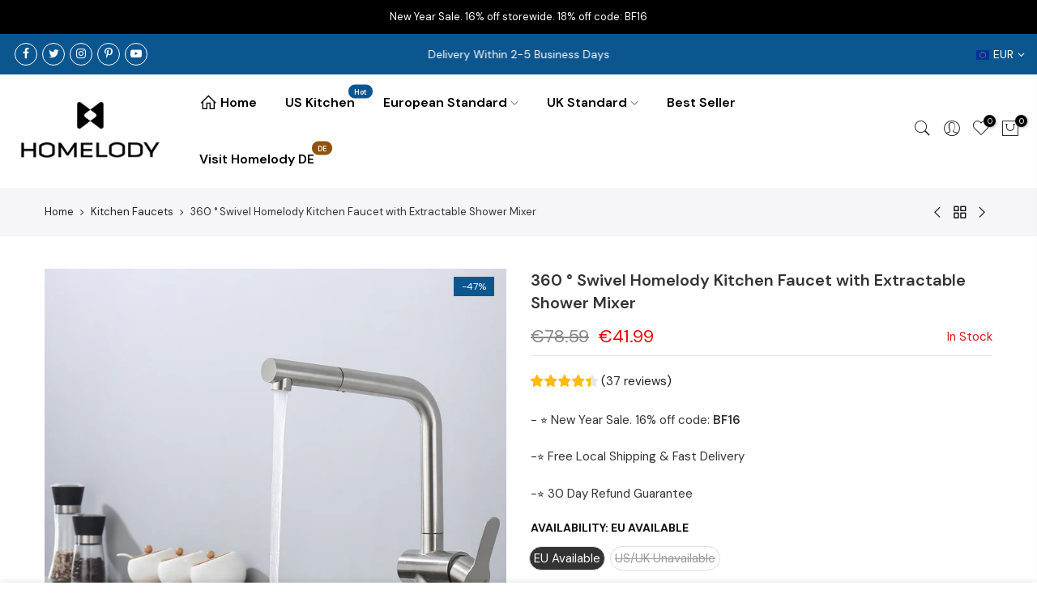

--- FILE ---
content_type: text/html; charset=utf-8
request_url: https://www.homelody.net/collections/kitchen-faucet/products/kitchen-faucet-with-extractable-shower
body_size: 27257
content:
<!doctype html>
<html class="no-js" lang="en">
<head>
  <meta charset="utf-8">
  <meta name="viewport" content="width=device-width, initial-scale=1, shrink-to-fit=no, user-scalable=no">
  <meta name="theme-color" content="#0c5690">
  <meta name="format-detection" content="telephone=no">
  <link rel="canonical" href="https://www.homelody.net/products/kitchen-faucet-with-extractable-shower">
  <link rel="prefetch" as="document" href="https://www.homelody.net">
  <link rel="dns-prefetch" href="https://cdn.shopify.com" crossorigin>
  <link rel="preconnect" href="https://cdn.shopify.com" crossorigin>
  <link rel="preconnect" href="https://monorail-edge.shopifysvc.com"><link rel="dns-prefetch" href="https://fonts.googleapis.com" crossorigin>
    <link rel="preconnect" href="https://fonts.googleapis.com" crossorigin>
    <link rel="dns-prefetch" href="https://fonts.gstatic.com" crossorigin>
    <link rel="preconnect" href="https://fonts.gstatic.com" crossorigin><link rel="preload" as="style" href="//www.homelody.net/cdn/shop/t/6/assets/pre_theme.min.css?v=101008538034869655341628502971">
  <link rel="preload" as="style" href="//www.homelody.net/cdn/shop/t/6/assets/theme.css?enable_css_minification=1&v=1098143367498419621703211121"><title>Extractable Shower Mixer Homelody Kitchen Faucet 360 ° Swivel</title><meta name="description" content="Kitchen faucet with removable shower hose about 50 cm and the 360-degree rotating rod to use more convenience.Kitchen faucet is made from entirely 304 stainless steel, offering lead-free and healthy protection for the family."><link rel="shortcut icon" type="image/png" href="//www.homelody.net/cdn/shop/files/logo_6e9923c1-b221-4ccd-8e6a-85ae490bff37_32x.png?v=1628504806"><link rel="apple-touch-icon-precomposed" type="image/png" sizes="152x152" href="//www.homelody.net/cdn/shop/files/logo_6e9923c1-b221-4ccd-8e6a-85ae490bff37_152x.png?v=1628504806"><!-- social-meta-tags.liquid --><meta name="keywords" content="360 ° Swivel Homelody Kitchen Faucet with Extractable Shower Mixer,Homelody,www.homelody.net"/><meta name="author" content="The4"><meta property="og:site_name" content="Homelody">
<meta property="og:url" content="https://www.homelody.net/products/kitchen-faucet-with-extractable-shower">
<meta property="og:title" content="360 ° Swivel Homelody Kitchen Faucet with Extractable Shower Mixer">
<meta property="og:type" content="og:product">
<meta property="og:description" content="Kitchen faucet with removable shower hose about 50 cm and the 360-degree rotating rod to use more convenience.Kitchen faucet is made from entirely 304 stainless steel, offering lead-free and healthy protection for the family."><meta property="product:price:amount" content="41.99">
  <meta property="product:price:amount" content="EUR"><meta property="og:image" content="http://www.homelody.net/cdn/shop/files/2_115cd681-2666-4c63-ac1c-7fc97350daf0_1200x1200.jpg?v=1727150380"><meta property="og:image" content="http://www.homelody.net/cdn/shop/files/1_7159d996-a238-4c68-a00c-81e4b25b29d3_1200x1200.jpg?v=1727150380"><meta property="og:image" content="http://www.homelody.net/cdn/shop/files/4_bf546e24-51a2-4f3e-b28e-0a383963f393_1200x1200.jpg?v=1727150380"><meta property="og:image:secure_url" content="https://www.homelody.net/cdn/shop/files/2_115cd681-2666-4c63-ac1c-7fc97350daf0_1200x1200.jpg?v=1727150380"><meta property="og:image:secure_url" content="https://www.homelody.net/cdn/shop/files/1_7159d996-a238-4c68-a00c-81e4b25b29d3_1200x1200.jpg?v=1727150380"><meta property="og:image:secure_url" content="https://www.homelody.net/cdn/shop/files/4_bf546e24-51a2-4f3e-b28e-0a383963f393_1200x1200.jpg?v=1727150380"><meta name="twitter:site" content="@homelodyFaucet"><meta name="twitter:card" content="summary_large_image">
<meta name="twitter:title" content="360 ° Swivel Homelody Kitchen Faucet with Extractable Shower Mixer">
<meta name="twitter:description" content="Kitchen faucet with removable shower hose about 50 cm and the 360-degree rotating rod to use more convenience.Kitchen faucet is made from entirely 304 stainless steel, offering lead-free and healthy protection for the family.">
<link href="//www.homelody.net/cdn/shop/t/6/assets/pre_theme.min.css?v=101008538034869655341628502971" rel="stylesheet" type="text/css" media="all" /><link rel="preload" as="script" href="//www.homelody.net/cdn/shop/t/6/assets/lazysizes.min.js?v=69261028471810094311628502958">
<link rel="preload" as="script" href="//www.homelody.net/cdn/shop/t/6/assets/nt_vendor.min.js?v=63039283586479772611628502965">
<script>document.documentElement.className = document.documentElement.className.replace('no-js', 'yes-js');const t_name = "product",designMode = false, t_cartCount = 0,ThemeNameT4='gecko',ThemeNameT42='ThemeIdT4Gecko',themeIDt4 = 120409686153,ck_hostname = 'gecko5-none',ThemeIdT4 = "true",SopEmlT4="Service@homelody.net",ThemePuT4 = '#purchase_codet4',t_shop_currency = "EUR", t_moneyFormat = "\u003cspan class=money\u003e€{{amount}}\u003c\/span\u003e", t_cart_url = "\/cart",t_cartadd_url = "\/cart\/add",t_cartchange_url = "\/cart\/change", pr_re_url = "\/recommendations\/products"; try {var T4AgentNT = (navigator.userAgent.indexOf('Chrome-Lighthouse') == -1)}catch(err){var T4AgentNT = true} function onloadt4relcss(_this) {_this.onload=null;if(T4AgentNT){_this.rel='stylesheet'}} (function () {window.onpageshow = function() {if (performance.navigation.type === 2) {document.dispatchEvent(new CustomEvent('cart:refresh'))} }; })();
var T4stt_str = { 
  "PleaseChoosePrOptions":"Please select some product options before adding this product to your cart.", 
  "will_not_ship":"Will not ship until \u003cspan class=\"jsnt\"\u003e{{date}}\u003c\/span\u003e",
  "will_stock_after":"Will be in stock after \u003cspan class=\"jsnt\"\u003e{{date}}\u003c\/span\u003e",
  "added_to_cart": "Product was successfully added to your cart.",
  "view_cart": "View cart",
  "continue_shopping": "Continue Shopping",
  "save_js":"-[sale]%","bannerCountdown":"%D days %H:%M:%S",
  "prItemCountdown":"%D Days %H:%M:%S",
  "countdown_days":"days",
  "countdown_hours":"hr",
  "countdown_mins":"min",
  "countdown_sec":"sc",
  "multiple_rates": "We found [number_of_rates] shipping rates available for [address], starting at [rate].",
  "one_rate": "We found one shipping rate available for [address].",
  "no_rates": "Sorry, we do not ship to this destination.",
  "rate_value": "[rate_title] at [rate]",
  "agree_checkout": "You must agree with the terms and conditions of sales to check out.",
  "added_text_cp":"Compare products"
};
</script>
<link rel="preload" href="//www.homelody.net/cdn/shop/t/6/assets/style.min.css?v=166029586831767975261628502984" as="style" onload="onloadt4relcss(this)"><link href="//www.homelody.net/cdn/shop/t/6/assets/theme.css?enable_css_minification=1&amp;v=1098143367498419621703211121" rel="stylesheet" type="text/css" media="all" /><link rel="preload" href="https://fonts.googleapis.com/css?family=DM+Sans:300,300i,400,400i,500,500i,600,600i,700,700i,800,800i&display=swap" as="style" onload="onloadt4relcss(this)"><link id="sett_clt4" rel="preload" href="//www.homelody.net/cdn/shop/t/6/assets/sett_cl.css?enable_css_minification=1&v=182859772728201476891628648055" as="style" onload="onloadt4relcss(this)"><link rel="preload" as="style" href="//www.homelody.net/cdn/shop/t/6/assets/custom.css?enable_css_minification=1&v=21909029920735099631628734689"><link href="//www.homelody.net/cdn/shop/t/6/assets/custom.css?enable_css_minification=1&amp;v=21909029920735099631628734689" rel="stylesheet" type="text/css" media="all" /><link rel="preload" href="//www.homelody.net/cdn/shop/t/6/assets/line-awesome.min.css?v=36930450349382045261628502960" as="style" onload="onloadt4relcss(this)">
<script id="js_lzt4" src="//www.homelody.net/cdn/shop/t/6/assets/lazysizes.min.js?v=69261028471810094311628502958" defer="defer"></script>
<script src="//www.homelody.net/cdn/shop/t/6/assets/nt_vendor.min.js?v=63039283586479772611628502965" defer="defer" id="js_ntt4"
  data-theme='//www.homelody.net/cdn/shop/t/6/assets/nt_theme.min.js?v=61723320065021398031628502965'
  data-stt='//www.homelody.net/cdn/shop/t/6/assets/nt_settings.js?enable_js_minification=1&v=43486044666468647241629357301'
  data-cat='//www.homelody.net/cdn/shop/t/6/assets/cat.min.js?v=140310734739805055321628502935' 
  data-sw='//www.homelody.net/cdn/shop/t/6/assets/swatch.min.js?v=135263503457543149911628502985'
  data-prjs='//www.homelody.net/cdn/shop/t/6/assets/produc.min.js?v=66856717831304081821628502972' 
  data-mail='//www.homelody.net/cdn/shop/t/6/assets/platform_mail.min.js?v=129658531127528416401628502970'
  data-my='//www.homelody.net/cdn/shop/t/6/assets/my.js?v=111603181540343972631628502962' data-cusp='https://cdn.shopify.com/s/javascripts/currencies.js' data-cur='//www.homelody.net/cdn/shop/t/6/assets/nt_currencies.min.js?v=150676962577186337141628502962' data-mdl='//www.homelody.net/cdn/shop/t/6/assets/module.min.js?v=72712877271928395091628502961'
  data-map='//www.homelody.net/cdn/shop/t/6/assets/maplace.min.js?1105'
  data-time='//www.homelody.net/cdn/shop/t/6/assets/spacetime.min.js?1105'
  data-ins='//www.homelody.net/cdn/shop/t/6/assets/nt_instagram.min.js?v=139140391247222617321628502963'
  data-user='//www.homelody.net/cdn/shop/t/6/assets/interactable.min.js?v=58414739231793861841628502948'
  data-add='//s7.addthis.com/js/300/addthis_widget.js#pubid=ra-56efaa05a768bd19'
  data-klaviyo='//www.klaviyo.com/media/js/public/klaviyo_subscribe.js'
  data-font='iconKalles , fakalles , Pe-icon-7-stroke , Font Awesome 5 Free:n9'
  data-fm='DM Sans'
  data-spcmn='//www.homelody.net/cdn/shopifycloud/storefront/assets/themes_support/shopify_common-5f594365.js'
  data-cust='//www.homelody.net/cdn/shop/t/6/assets/customerclnt.min.js?v=156813264816487175981628502938'
  data-cusjs='none'
  data-desadm='//www.homelody.net/cdn/shop/t/6/assets/des_adm.min.js?v=44479413165975604191628502939'
  data-otherryv='//www.homelody.net/cdn/shop/t/6/assets/reviewOther.js?enable_js_minification=1&v=157077235154481297451628502980'></script><script>window.performance && window.performance.mark && window.performance.mark('shopify.content_for_header.start');</script><meta id="shopify-digital-wallet" name="shopify-digital-wallet" content="/38305104009/digital_wallets/dialog">
<meta name="shopify-checkout-api-token" content="ce5ea0e11fc19e89ecbf1a570eee4b85">
<meta id="in-context-paypal-metadata" data-shop-id="38305104009" data-venmo-supported="false" data-environment="production" data-locale="en_US" data-paypal-v4="true" data-currency="EUR">
<link rel="alternate" type="application/json+oembed" href="https://www.homelody.net/products/kitchen-faucet-with-extractable-shower.oembed">
<script async="async" src="/checkouts/internal/preloads.js?locale=en-DE"></script>
<script id="shopify-features" type="application/json">{"accessToken":"ce5ea0e11fc19e89ecbf1a570eee4b85","betas":["rich-media-storefront-analytics"],"domain":"www.homelody.net","predictiveSearch":true,"shopId":38305104009,"locale":"en"}</script>
<script>var Shopify = Shopify || {};
Shopify.shop = "homelody.myshopify.com";
Shopify.locale = "en";
Shopify.currency = {"active":"EUR","rate":"1.0"};
Shopify.country = "DE";
Shopify.theme = {"name":"Gecko 5.7.2","id":120409686153,"schema_name":"Gecko","schema_version":"5.7.2","theme_store_id":null,"role":"main"};
Shopify.theme.handle = "null";
Shopify.theme.style = {"id":null,"handle":null};
Shopify.cdnHost = "www.homelody.net/cdn";
Shopify.routes = Shopify.routes || {};
Shopify.routes.root = "/";</script>
<script type="module">!function(o){(o.Shopify=o.Shopify||{}).modules=!0}(window);</script>
<script>!function(o){function n(){var o=[];function n(){o.push(Array.prototype.slice.apply(arguments))}return n.q=o,n}var t=o.Shopify=o.Shopify||{};t.loadFeatures=n(),t.autoloadFeatures=n()}(window);</script>
<script id="shop-js-analytics" type="application/json">{"pageType":"product"}</script>
<script defer="defer" async type="module" src="//www.homelody.net/cdn/shopifycloud/shop-js/modules/v2/client.init-shop-cart-sync_IZsNAliE.en.esm.js"></script>
<script defer="defer" async type="module" src="//www.homelody.net/cdn/shopifycloud/shop-js/modules/v2/chunk.common_0OUaOowp.esm.js"></script>
<script type="module">
  await import("//www.homelody.net/cdn/shopifycloud/shop-js/modules/v2/client.init-shop-cart-sync_IZsNAliE.en.esm.js");
await import("//www.homelody.net/cdn/shopifycloud/shop-js/modules/v2/chunk.common_0OUaOowp.esm.js");

  window.Shopify.SignInWithShop?.initShopCartSync?.({"fedCMEnabled":true,"windoidEnabled":true});

</script>
<script>(function() {
  var isLoaded = false;
  function asyncLoad() {
    if (isLoaded) return;
    isLoaded = true;
    var urls = ["https:\/\/d23dclunsivw3h.cloudfront.net\/redirect-app.js?shop=homelody.myshopify.com","https:\/\/cdn.ryviu.com\/v\/static\/js\/app.js?n=1\u0026shop=homelody.myshopify.com","https:\/\/seo.apps.avada.io\/avada-seo-installed.js?shop=homelody.myshopify.com"];
    for (var i = 0; i < urls.length; i++) {
      var s = document.createElement('script');
      s.type = 'text/javascript';
      s.async = true;
      s.src = urls[i];
      var x = document.getElementsByTagName('script')[0];
      x.parentNode.insertBefore(s, x);
    }
  };
  if(window.attachEvent) {
    window.attachEvent('onload', asyncLoad);
  } else {
    window.addEventListener('load', asyncLoad, false);
  }
})();</script>
<script id="__st">var __st={"a":38305104009,"offset":28800,"reqid":"ff5882b7-c341-4f61-b9c0-7b1e0259e9ee-1768498815","pageurl":"www.homelody.net\/collections\/kitchen-faucet\/products\/kitchen-faucet-with-extractable-shower","u":"907b5f4d2f65","p":"product","rtyp":"product","rid":5082252640393};</script>
<script>window.ShopifyPaypalV4VisibilityTracking = true;</script>
<script id="captcha-bootstrap">!function(){'use strict';const t='contact',e='account',n='new_comment',o=[[t,t],['blogs',n],['comments',n],[t,'customer']],c=[[e,'customer_login'],[e,'guest_login'],[e,'recover_customer_password'],[e,'create_customer']],r=t=>t.map((([t,e])=>`form[action*='/${t}']:not([data-nocaptcha='true']) input[name='form_type'][value='${e}']`)).join(','),a=t=>()=>t?[...document.querySelectorAll(t)].map((t=>t.form)):[];function s(){const t=[...o],e=r(t);return a(e)}const i='password',u='form_key',d=['recaptcha-v3-token','g-recaptcha-response','h-captcha-response',i],f=()=>{try{return window.sessionStorage}catch{return}},m='__shopify_v',_=t=>t.elements[u];function p(t,e,n=!1){try{const o=window.sessionStorage,c=JSON.parse(o.getItem(e)),{data:r}=function(t){const{data:e,action:n}=t;return t[m]||n?{data:e,action:n}:{data:t,action:n}}(c);for(const[e,n]of Object.entries(r))t.elements[e]&&(t.elements[e].value=n);n&&o.removeItem(e)}catch(o){console.error('form repopulation failed',{error:o})}}const l='form_type',E='cptcha';function T(t){t.dataset[E]=!0}const w=window,h=w.document,L='Shopify',v='ce_forms',y='captcha';let A=!1;((t,e)=>{const n=(g='f06e6c50-85a8-45c8-87d0-21a2b65856fe',I='https://cdn.shopify.com/shopifycloud/storefront-forms-hcaptcha/ce_storefront_forms_captcha_hcaptcha.v1.5.2.iife.js',D={infoText:'Protected by hCaptcha',privacyText:'Privacy',termsText:'Terms'},(t,e,n)=>{const o=w[L][v],c=o.bindForm;if(c)return c(t,g,e,D).then(n);var r;o.q.push([[t,g,e,D],n]),r=I,A||(h.body.append(Object.assign(h.createElement('script'),{id:'captcha-provider',async:!0,src:r})),A=!0)});var g,I,D;w[L]=w[L]||{},w[L][v]=w[L][v]||{},w[L][v].q=[],w[L][y]=w[L][y]||{},w[L][y].protect=function(t,e){n(t,void 0,e),T(t)},Object.freeze(w[L][y]),function(t,e,n,w,h,L){const[v,y,A,g]=function(t,e,n){const i=e?o:[],u=t?c:[],d=[...i,...u],f=r(d),m=r(i),_=r(d.filter((([t,e])=>n.includes(e))));return[a(f),a(m),a(_),s()]}(w,h,L),I=t=>{const e=t.target;return e instanceof HTMLFormElement?e:e&&e.form},D=t=>v().includes(t);t.addEventListener('submit',(t=>{const e=I(t);if(!e)return;const n=D(e)&&!e.dataset.hcaptchaBound&&!e.dataset.recaptchaBound,o=_(e),c=g().includes(e)&&(!o||!o.value);(n||c)&&t.preventDefault(),c&&!n&&(function(t){try{if(!f())return;!function(t){const e=f();if(!e)return;const n=_(t);if(!n)return;const o=n.value;o&&e.removeItem(o)}(t);const e=Array.from(Array(32),(()=>Math.random().toString(36)[2])).join('');!function(t,e){_(t)||t.append(Object.assign(document.createElement('input'),{type:'hidden',name:u})),t.elements[u].value=e}(t,e),function(t,e){const n=f();if(!n)return;const o=[...t.querySelectorAll(`input[type='${i}']`)].map((({name:t})=>t)),c=[...d,...o],r={};for(const[a,s]of new FormData(t).entries())c.includes(a)||(r[a]=s);n.setItem(e,JSON.stringify({[m]:1,action:t.action,data:r}))}(t,e)}catch(e){console.error('failed to persist form',e)}}(e),e.submit())}));const S=(t,e)=>{t&&!t.dataset[E]&&(n(t,e.some((e=>e===t))),T(t))};for(const o of['focusin','change'])t.addEventListener(o,(t=>{const e=I(t);D(e)&&S(e,y())}));const B=e.get('form_key'),M=e.get(l),P=B&&M;t.addEventListener('DOMContentLoaded',(()=>{const t=y();if(P)for(const e of t)e.elements[l].value===M&&p(e,B);[...new Set([...A(),...v().filter((t=>'true'===t.dataset.shopifyCaptcha))])].forEach((e=>S(e,t)))}))}(h,new URLSearchParams(w.location.search),n,t,e,['guest_login'])})(!0,!0)}();</script>
<script integrity="sha256-4kQ18oKyAcykRKYeNunJcIwy7WH5gtpwJnB7kiuLZ1E=" data-source-attribution="shopify.loadfeatures" defer="defer" src="//www.homelody.net/cdn/shopifycloud/storefront/assets/storefront/load_feature-a0a9edcb.js" crossorigin="anonymous"></script>
<script data-source-attribution="shopify.dynamic_checkout.dynamic.init">var Shopify=Shopify||{};Shopify.PaymentButton=Shopify.PaymentButton||{isStorefrontPortableWallets:!0,init:function(){window.Shopify.PaymentButton.init=function(){};var t=document.createElement("script");t.src="https://www.homelody.net/cdn/shopifycloud/portable-wallets/latest/portable-wallets.en.js",t.type="module",document.head.appendChild(t)}};
</script>
<script data-source-attribution="shopify.dynamic_checkout.buyer_consent">
  function portableWalletsHideBuyerConsent(e){var t=document.getElementById("shopify-buyer-consent"),n=document.getElementById("shopify-subscription-policy-button");t&&n&&(t.classList.add("hidden"),t.setAttribute("aria-hidden","true"),n.removeEventListener("click",e))}function portableWalletsShowBuyerConsent(e){var t=document.getElementById("shopify-buyer-consent"),n=document.getElementById("shopify-subscription-policy-button");t&&n&&(t.classList.remove("hidden"),t.removeAttribute("aria-hidden"),n.addEventListener("click",e))}window.Shopify?.PaymentButton&&(window.Shopify.PaymentButton.hideBuyerConsent=portableWalletsHideBuyerConsent,window.Shopify.PaymentButton.showBuyerConsent=portableWalletsShowBuyerConsent);
</script>
<script>
  function portableWalletsCleanup(e){e&&e.src&&console.error("Failed to load portable wallets script "+e.src);var t=document.querySelectorAll("shopify-accelerated-checkout .shopify-payment-button__skeleton, shopify-accelerated-checkout-cart .wallet-cart-button__skeleton"),e=document.getElementById("shopify-buyer-consent");for(let e=0;e<t.length;e++)t[e].remove();e&&e.remove()}function portableWalletsNotLoadedAsModule(e){e instanceof ErrorEvent&&"string"==typeof e.message&&e.message.includes("import.meta")&&"string"==typeof e.filename&&e.filename.includes("portable-wallets")&&(window.removeEventListener("error",portableWalletsNotLoadedAsModule),window.Shopify.PaymentButton.failedToLoad=e,"loading"===document.readyState?document.addEventListener("DOMContentLoaded",window.Shopify.PaymentButton.init):window.Shopify.PaymentButton.init())}window.addEventListener("error",portableWalletsNotLoadedAsModule);
</script>

<script type="module" src="https://www.homelody.net/cdn/shopifycloud/portable-wallets/latest/portable-wallets.en.js" onError="portableWalletsCleanup(this)" crossorigin="anonymous"></script>
<script nomodule>
  document.addEventListener("DOMContentLoaded", portableWalletsCleanup);
</script>

<link id="shopify-accelerated-checkout-styles" rel="stylesheet" media="screen" href="https://www.homelody.net/cdn/shopifycloud/portable-wallets/latest/accelerated-checkout-backwards-compat.css" crossorigin="anonymous">
<style id="shopify-accelerated-checkout-cart">
        #shopify-buyer-consent {
  margin-top: 1em;
  display: inline-block;
  width: 100%;
}

#shopify-buyer-consent.hidden {
  display: none;
}

#shopify-subscription-policy-button {
  background: none;
  border: none;
  padding: 0;
  text-decoration: underline;
  font-size: inherit;
  cursor: pointer;
}

#shopify-subscription-policy-button::before {
  box-shadow: none;
}

      </style>

<script>window.performance && window.performance.mark && window.performance.mark('shopify.content_for_header.end');</script>
<link href="https://monorail-edge.shopifysvc.com" rel="dns-prefetch">
<script>(function(){if ("sendBeacon" in navigator && "performance" in window) {try {var session_token_from_headers = performance.getEntriesByType('navigation')[0].serverTiming.find(x => x.name == '_s').description;} catch {var session_token_from_headers = undefined;}var session_cookie_matches = document.cookie.match(/_shopify_s=([^;]*)/);var session_token_from_cookie = session_cookie_matches && session_cookie_matches.length === 2 ? session_cookie_matches[1] : "";var session_token = session_token_from_headers || session_token_from_cookie || "";function handle_abandonment_event(e) {var entries = performance.getEntries().filter(function(entry) {return /monorail-edge.shopifysvc.com/.test(entry.name);});if (!window.abandonment_tracked && entries.length === 0) {window.abandonment_tracked = true;var currentMs = Date.now();var navigation_start = performance.timing.navigationStart;var payload = {shop_id: 38305104009,url: window.location.href,navigation_start,duration: currentMs - navigation_start,session_token,page_type: "product"};window.navigator.sendBeacon("https://monorail-edge.shopifysvc.com/v1/produce", JSON.stringify({schema_id: "online_store_buyer_site_abandonment/1.1",payload: payload,metadata: {event_created_at_ms: currentMs,event_sent_at_ms: currentMs}}));}}window.addEventListener('pagehide', handle_abandonment_event);}}());</script>
<script id="web-pixels-manager-setup">(function e(e,d,r,n,o){if(void 0===o&&(o={}),!Boolean(null===(a=null===(i=window.Shopify)||void 0===i?void 0:i.analytics)||void 0===a?void 0:a.replayQueue)){var i,a;window.Shopify=window.Shopify||{};var t=window.Shopify;t.analytics=t.analytics||{};var s=t.analytics;s.replayQueue=[],s.publish=function(e,d,r){return s.replayQueue.push([e,d,r]),!0};try{self.performance.mark("wpm:start")}catch(e){}var l=function(){var e={modern:/Edge?\/(1{2}[4-9]|1[2-9]\d|[2-9]\d{2}|\d{4,})\.\d+(\.\d+|)|Firefox\/(1{2}[4-9]|1[2-9]\d|[2-9]\d{2}|\d{4,})\.\d+(\.\d+|)|Chrom(ium|e)\/(9{2}|\d{3,})\.\d+(\.\d+|)|(Maci|X1{2}).+ Version\/(15\.\d+|(1[6-9]|[2-9]\d|\d{3,})\.\d+)([,.]\d+|)( \(\w+\)|)( Mobile\/\w+|) Safari\/|Chrome.+OPR\/(9{2}|\d{3,})\.\d+\.\d+|(CPU[ +]OS|iPhone[ +]OS|CPU[ +]iPhone|CPU IPhone OS|CPU iPad OS)[ +]+(15[._]\d+|(1[6-9]|[2-9]\d|\d{3,})[._]\d+)([._]\d+|)|Android:?[ /-](13[3-9]|1[4-9]\d|[2-9]\d{2}|\d{4,})(\.\d+|)(\.\d+|)|Android.+Firefox\/(13[5-9]|1[4-9]\d|[2-9]\d{2}|\d{4,})\.\d+(\.\d+|)|Android.+Chrom(ium|e)\/(13[3-9]|1[4-9]\d|[2-9]\d{2}|\d{4,})\.\d+(\.\d+|)|SamsungBrowser\/([2-9]\d|\d{3,})\.\d+/,legacy:/Edge?\/(1[6-9]|[2-9]\d|\d{3,})\.\d+(\.\d+|)|Firefox\/(5[4-9]|[6-9]\d|\d{3,})\.\d+(\.\d+|)|Chrom(ium|e)\/(5[1-9]|[6-9]\d|\d{3,})\.\d+(\.\d+|)([\d.]+$|.*Safari\/(?![\d.]+ Edge\/[\d.]+$))|(Maci|X1{2}).+ Version\/(10\.\d+|(1[1-9]|[2-9]\d|\d{3,})\.\d+)([,.]\d+|)( \(\w+\)|)( Mobile\/\w+|) Safari\/|Chrome.+OPR\/(3[89]|[4-9]\d|\d{3,})\.\d+\.\d+|(CPU[ +]OS|iPhone[ +]OS|CPU[ +]iPhone|CPU IPhone OS|CPU iPad OS)[ +]+(10[._]\d+|(1[1-9]|[2-9]\d|\d{3,})[._]\d+)([._]\d+|)|Android:?[ /-](13[3-9]|1[4-9]\d|[2-9]\d{2}|\d{4,})(\.\d+|)(\.\d+|)|Mobile Safari.+OPR\/([89]\d|\d{3,})\.\d+\.\d+|Android.+Firefox\/(13[5-9]|1[4-9]\d|[2-9]\d{2}|\d{4,})\.\d+(\.\d+|)|Android.+Chrom(ium|e)\/(13[3-9]|1[4-9]\d|[2-9]\d{2}|\d{4,})\.\d+(\.\d+|)|Android.+(UC? ?Browser|UCWEB|U3)[ /]?(15\.([5-9]|\d{2,})|(1[6-9]|[2-9]\d|\d{3,})\.\d+)\.\d+|SamsungBrowser\/(5\.\d+|([6-9]|\d{2,})\.\d+)|Android.+MQ{2}Browser\/(14(\.(9|\d{2,})|)|(1[5-9]|[2-9]\d|\d{3,})(\.\d+|))(\.\d+|)|K[Aa][Ii]OS\/(3\.\d+|([4-9]|\d{2,})\.\d+)(\.\d+|)/},d=e.modern,r=e.legacy,n=navigator.userAgent;return n.match(d)?"modern":n.match(r)?"legacy":"unknown"}(),u="modern"===l?"modern":"legacy",c=(null!=n?n:{modern:"",legacy:""})[u],f=function(e){return[e.baseUrl,"/wpm","/b",e.hashVersion,"modern"===e.buildTarget?"m":"l",".js"].join("")}({baseUrl:d,hashVersion:r,buildTarget:u}),m=function(e){var d=e.version,r=e.bundleTarget,n=e.surface,o=e.pageUrl,i=e.monorailEndpoint;return{emit:function(e){var a=e.status,t=e.errorMsg,s=(new Date).getTime(),l=JSON.stringify({metadata:{event_sent_at_ms:s},events:[{schema_id:"web_pixels_manager_load/3.1",payload:{version:d,bundle_target:r,page_url:o,status:a,surface:n,error_msg:t},metadata:{event_created_at_ms:s}}]});if(!i)return console&&console.warn&&console.warn("[Web Pixels Manager] No Monorail endpoint provided, skipping logging."),!1;try{return self.navigator.sendBeacon.bind(self.navigator)(i,l)}catch(e){}var u=new XMLHttpRequest;try{return u.open("POST",i,!0),u.setRequestHeader("Content-Type","text/plain"),u.send(l),!0}catch(e){return console&&console.warn&&console.warn("[Web Pixels Manager] Got an unhandled error while logging to Monorail."),!1}}}}({version:r,bundleTarget:l,surface:e.surface,pageUrl:self.location.href,monorailEndpoint:e.monorailEndpoint});try{o.browserTarget=l,function(e){var d=e.src,r=e.async,n=void 0===r||r,o=e.onload,i=e.onerror,a=e.sri,t=e.scriptDataAttributes,s=void 0===t?{}:t,l=document.createElement("script"),u=document.querySelector("head"),c=document.querySelector("body");if(l.async=n,l.src=d,a&&(l.integrity=a,l.crossOrigin="anonymous"),s)for(var f in s)if(Object.prototype.hasOwnProperty.call(s,f))try{l.dataset[f]=s[f]}catch(e){}if(o&&l.addEventListener("load",o),i&&l.addEventListener("error",i),u)u.appendChild(l);else{if(!c)throw new Error("Did not find a head or body element to append the script");c.appendChild(l)}}({src:f,async:!0,onload:function(){if(!function(){var e,d;return Boolean(null===(d=null===(e=window.Shopify)||void 0===e?void 0:e.analytics)||void 0===d?void 0:d.initialized)}()){var d=window.webPixelsManager.init(e)||void 0;if(d){var r=window.Shopify.analytics;r.replayQueue.forEach((function(e){var r=e[0],n=e[1],o=e[2];d.publishCustomEvent(r,n,o)})),r.replayQueue=[],r.publish=d.publishCustomEvent,r.visitor=d.visitor,r.initialized=!0}}},onerror:function(){return m.emit({status:"failed",errorMsg:"".concat(f," has failed to load")})},sri:function(e){var d=/^sha384-[A-Za-z0-9+/=]+$/;return"string"==typeof e&&d.test(e)}(c)?c:"",scriptDataAttributes:o}),m.emit({status:"loading"})}catch(e){m.emit({status:"failed",errorMsg:(null==e?void 0:e.message)||"Unknown error"})}}})({shopId: 38305104009,storefrontBaseUrl: "https://www.homelody.net",extensionsBaseUrl: "https://extensions.shopifycdn.com/cdn/shopifycloud/web-pixels-manager",monorailEndpoint: "https://monorail-edge.shopifysvc.com/unstable/produce_batch",surface: "storefront-renderer",enabledBetaFlags: ["2dca8a86"],webPixelsConfigList: [{"id":"82116745","eventPayloadVersion":"v1","runtimeContext":"LAX","scriptVersion":"1","type":"CUSTOM","privacyPurposes":["ANALYTICS"],"name":"Google Analytics tag (migrated)"},{"id":"shopify-app-pixel","configuration":"{}","eventPayloadVersion":"v1","runtimeContext":"STRICT","scriptVersion":"0450","apiClientId":"shopify-pixel","type":"APP","privacyPurposes":["ANALYTICS","MARKETING"]},{"id":"shopify-custom-pixel","eventPayloadVersion":"v1","runtimeContext":"LAX","scriptVersion":"0450","apiClientId":"shopify-pixel","type":"CUSTOM","privacyPurposes":["ANALYTICS","MARKETING"]}],isMerchantRequest: false,initData: {"shop":{"name":"Homelody","paymentSettings":{"currencyCode":"EUR"},"myshopifyDomain":"homelody.myshopify.com","countryCode":"CN","storefrontUrl":"https:\/\/www.homelody.net"},"customer":null,"cart":null,"checkout":null,"productVariants":[{"price":{"amount":41.99,"currencyCode":"EUR"},"product":{"title":"360 ° Swivel Homelody Kitchen Faucet with Extractable Shower Mixer","vendor":"Homelody","id":"5082252640393","untranslatedTitle":"360 ° Swivel Homelody Kitchen Faucet with Extractable Shower Mixer","url":"\/products\/kitchen-faucet-with-extractable-shower","type":"European standard"},"id":"34276073865353","image":{"src":"\/\/www.homelody.net\/cdn\/shop\/files\/2_115cd681-2666-4c63-ac1c-7fc97350daf0.jpg?v=1727150380"},"sku":"BS8032","title":"EU Available","untranslatedTitle":"EU Available"},{"price":{"amount":41.99,"currencyCode":"EUR"},"product":{"title":"360 ° Swivel Homelody Kitchen Faucet with Extractable Shower Mixer","vendor":"Homelody","id":"5082252640393","untranslatedTitle":"360 ° Swivel Homelody Kitchen Faucet with Extractable Shower Mixer","url":"\/products\/kitchen-faucet-with-extractable-shower","type":"European standard"},"id":"34276073898121","image":{"src":"\/\/www.homelody.net\/cdn\/shop\/files\/2_115cd681-2666-4c63-ac1c-7fc97350daf0.jpg?v=1727150380"},"sku":"","title":"US\/UK Unavailable","untranslatedTitle":"US\/UK Unavailable"}],"purchasingCompany":null},},"https://www.homelody.net/cdn","fcfee988w5aeb613cpc8e4bc33m6693e112",{"modern":"","legacy":""},{"shopId":"38305104009","storefrontBaseUrl":"https:\/\/www.homelody.net","extensionBaseUrl":"https:\/\/extensions.shopifycdn.com\/cdn\/shopifycloud\/web-pixels-manager","surface":"storefront-renderer","enabledBetaFlags":"[\"2dca8a86\"]","isMerchantRequest":"false","hashVersion":"fcfee988w5aeb613cpc8e4bc33m6693e112","publish":"custom","events":"[[\"page_viewed\",{}],[\"product_viewed\",{\"productVariant\":{\"price\":{\"amount\":41.99,\"currencyCode\":\"EUR\"},\"product\":{\"title\":\"360 ° Swivel Homelody Kitchen Faucet with Extractable Shower Mixer\",\"vendor\":\"Homelody\",\"id\":\"5082252640393\",\"untranslatedTitle\":\"360 ° Swivel Homelody Kitchen Faucet with Extractable Shower Mixer\",\"url\":\"\/products\/kitchen-faucet-with-extractable-shower\",\"type\":\"European standard\"},\"id\":\"34276073865353\",\"image\":{\"src\":\"\/\/www.homelody.net\/cdn\/shop\/files\/2_115cd681-2666-4c63-ac1c-7fc97350daf0.jpg?v=1727150380\"},\"sku\":\"BS8032\",\"title\":\"EU Available\",\"untranslatedTitle\":\"EU Available\"}}]]"});</script><script>
  window.ShopifyAnalytics = window.ShopifyAnalytics || {};
  window.ShopifyAnalytics.meta = window.ShopifyAnalytics.meta || {};
  window.ShopifyAnalytics.meta.currency = 'EUR';
  var meta = {"product":{"id":5082252640393,"gid":"gid:\/\/shopify\/Product\/5082252640393","vendor":"Homelody","type":"European standard","handle":"kitchen-faucet-with-extractable-shower","variants":[{"id":34276073865353,"price":4199,"name":"360 ° Swivel Homelody Kitchen Faucet with Extractable Shower Mixer - EU Available","public_title":"EU Available","sku":"BS8032"},{"id":34276073898121,"price":4199,"name":"360 ° Swivel Homelody Kitchen Faucet with Extractable Shower Mixer - US\/UK Unavailable","public_title":"US\/UK Unavailable","sku":""}],"remote":false},"page":{"pageType":"product","resourceType":"product","resourceId":5082252640393,"requestId":"ff5882b7-c341-4f61-b9c0-7b1e0259e9ee-1768498815"}};
  for (var attr in meta) {
    window.ShopifyAnalytics.meta[attr] = meta[attr];
  }
</script>
<script class="analytics">
  (function () {
    var customDocumentWrite = function(content) {
      var jquery = null;

      if (window.jQuery) {
        jquery = window.jQuery;
      } else if (window.Checkout && window.Checkout.$) {
        jquery = window.Checkout.$;
      }

      if (jquery) {
        jquery('body').append(content);
      }
    };

    var hasLoggedConversion = function(token) {
      if (token) {
        return document.cookie.indexOf('loggedConversion=' + token) !== -1;
      }
      return false;
    }

    var setCookieIfConversion = function(token) {
      if (token) {
        var twoMonthsFromNow = new Date(Date.now());
        twoMonthsFromNow.setMonth(twoMonthsFromNow.getMonth() + 2);

        document.cookie = 'loggedConversion=' + token + '; expires=' + twoMonthsFromNow;
      }
    }

    var trekkie = window.ShopifyAnalytics.lib = window.trekkie = window.trekkie || [];
    if (trekkie.integrations) {
      return;
    }
    trekkie.methods = [
      'identify',
      'page',
      'ready',
      'track',
      'trackForm',
      'trackLink'
    ];
    trekkie.factory = function(method) {
      return function() {
        var args = Array.prototype.slice.call(arguments);
        args.unshift(method);
        trekkie.push(args);
        return trekkie;
      };
    };
    for (var i = 0; i < trekkie.methods.length; i++) {
      var key = trekkie.methods[i];
      trekkie[key] = trekkie.factory(key);
    }
    trekkie.load = function(config) {
      trekkie.config = config || {};
      trekkie.config.initialDocumentCookie = document.cookie;
      var first = document.getElementsByTagName('script')[0];
      var script = document.createElement('script');
      script.type = 'text/javascript';
      script.onerror = function(e) {
        var scriptFallback = document.createElement('script');
        scriptFallback.type = 'text/javascript';
        scriptFallback.onerror = function(error) {
                var Monorail = {
      produce: function produce(monorailDomain, schemaId, payload) {
        var currentMs = new Date().getTime();
        var event = {
          schema_id: schemaId,
          payload: payload,
          metadata: {
            event_created_at_ms: currentMs,
            event_sent_at_ms: currentMs
          }
        };
        return Monorail.sendRequest("https://" + monorailDomain + "/v1/produce", JSON.stringify(event));
      },
      sendRequest: function sendRequest(endpointUrl, payload) {
        // Try the sendBeacon API
        if (window && window.navigator && typeof window.navigator.sendBeacon === 'function' && typeof window.Blob === 'function' && !Monorail.isIos12()) {
          var blobData = new window.Blob([payload], {
            type: 'text/plain'
          });

          if (window.navigator.sendBeacon(endpointUrl, blobData)) {
            return true;
          } // sendBeacon was not successful

        } // XHR beacon

        var xhr = new XMLHttpRequest();

        try {
          xhr.open('POST', endpointUrl);
          xhr.setRequestHeader('Content-Type', 'text/plain');
          xhr.send(payload);
        } catch (e) {
          console.log(e);
        }

        return false;
      },
      isIos12: function isIos12() {
        return window.navigator.userAgent.lastIndexOf('iPhone; CPU iPhone OS 12_') !== -1 || window.navigator.userAgent.lastIndexOf('iPad; CPU OS 12_') !== -1;
      }
    };
    Monorail.produce('monorail-edge.shopifysvc.com',
      'trekkie_storefront_load_errors/1.1',
      {shop_id: 38305104009,
      theme_id: 120409686153,
      app_name: "storefront",
      context_url: window.location.href,
      source_url: "//www.homelody.net/cdn/s/trekkie.storefront.cd680fe47e6c39ca5d5df5f0a32d569bc48c0f27.min.js"});

        };
        scriptFallback.async = true;
        scriptFallback.src = '//www.homelody.net/cdn/s/trekkie.storefront.cd680fe47e6c39ca5d5df5f0a32d569bc48c0f27.min.js';
        first.parentNode.insertBefore(scriptFallback, first);
      };
      script.async = true;
      script.src = '//www.homelody.net/cdn/s/trekkie.storefront.cd680fe47e6c39ca5d5df5f0a32d569bc48c0f27.min.js';
      first.parentNode.insertBefore(script, first);
    };
    trekkie.load(
      {"Trekkie":{"appName":"storefront","development":false,"defaultAttributes":{"shopId":38305104009,"isMerchantRequest":null,"themeId":120409686153,"themeCityHash":"17792934445222357043","contentLanguage":"en","currency":"EUR","eventMetadataId":"b53f9261-a373-489e-a1aa-0f35f66b914a"},"isServerSideCookieWritingEnabled":true,"monorailRegion":"shop_domain","enabledBetaFlags":["65f19447"]},"Session Attribution":{},"S2S":{"facebookCapiEnabled":false,"source":"trekkie-storefront-renderer","apiClientId":580111}}
    );

    var loaded = false;
    trekkie.ready(function() {
      if (loaded) return;
      loaded = true;

      window.ShopifyAnalytics.lib = window.trekkie;

      var originalDocumentWrite = document.write;
      document.write = customDocumentWrite;
      try { window.ShopifyAnalytics.merchantGoogleAnalytics.call(this); } catch(error) {};
      document.write = originalDocumentWrite;

      window.ShopifyAnalytics.lib.page(null,{"pageType":"product","resourceType":"product","resourceId":5082252640393,"requestId":"ff5882b7-c341-4f61-b9c0-7b1e0259e9ee-1768498815","shopifyEmitted":true});

      var match = window.location.pathname.match(/checkouts\/(.+)\/(thank_you|post_purchase)/)
      var token = match? match[1]: undefined;
      if (!hasLoggedConversion(token)) {
        setCookieIfConversion(token);
        window.ShopifyAnalytics.lib.track("Viewed Product",{"currency":"EUR","variantId":34276073865353,"productId":5082252640393,"productGid":"gid:\/\/shopify\/Product\/5082252640393","name":"360 ° Swivel Homelody Kitchen Faucet with Extractable Shower Mixer - EU Available","price":"41.99","sku":"BS8032","brand":"Homelody","variant":"EU Available","category":"European standard","nonInteraction":true,"remote":false},undefined,undefined,{"shopifyEmitted":true});
      window.ShopifyAnalytics.lib.track("monorail:\/\/trekkie_storefront_viewed_product\/1.1",{"currency":"EUR","variantId":34276073865353,"productId":5082252640393,"productGid":"gid:\/\/shopify\/Product\/5082252640393","name":"360 ° Swivel Homelody Kitchen Faucet with Extractable Shower Mixer - EU Available","price":"41.99","sku":"BS8032","brand":"Homelody","variant":"EU Available","category":"European standard","nonInteraction":true,"remote":false,"referer":"https:\/\/www.homelody.net\/collections\/kitchen-faucet\/products\/kitchen-faucet-with-extractable-shower"});
      }
    });


        var eventsListenerScript = document.createElement('script');
        eventsListenerScript.async = true;
        eventsListenerScript.src = "//www.homelody.net/cdn/shopifycloud/storefront/assets/shop_events_listener-3da45d37.js";
        document.getElementsByTagName('head')[0].appendChild(eventsListenerScript);

})();</script>
  <script>
  if (!window.ga || (window.ga && typeof window.ga !== 'function')) {
    window.ga = function ga() {
      (window.ga.q = window.ga.q || []).push(arguments);
      if (window.Shopify && window.Shopify.analytics && typeof window.Shopify.analytics.publish === 'function') {
        window.Shopify.analytics.publish("ga_stub_called", {}, {sendTo: "google_osp_migration"});
      }
      console.error("Shopify's Google Analytics stub called with:", Array.from(arguments), "\nSee https://help.shopify.com/manual/promoting-marketing/pixels/pixel-migration#google for more information.");
    };
    if (window.Shopify && window.Shopify.analytics && typeof window.Shopify.analytics.publish === 'function') {
      window.Shopify.analytics.publish("ga_stub_initialized", {}, {sendTo: "google_osp_migration"});
    }
  }
</script>
<script
  defer
  src="https://www.homelody.net/cdn/shopifycloud/perf-kit/shopify-perf-kit-3.0.3.min.js"
  data-application="storefront-renderer"
  data-shop-id="38305104009"
  data-render-region="gcp-us-central1"
  data-page-type="product"
  data-theme-instance-id="120409686153"
  data-theme-name="Gecko"
  data-theme-version="5.7.2"
  data-monorail-region="shop_domain"
  data-resource-timing-sampling-rate="10"
  data-shs="true"
  data-shs-beacon="true"
  data-shs-export-with-fetch="true"
  data-shs-logs-sample-rate="1"
  data-shs-beacon-endpoint="https://www.homelody.net/api/collect"
></script>
</head>
<body class="gecko-5_0_0 lazy_icons min_cqty_0 btnt4_style_1 zoom_tp_2 css_scrollbar template-product js_search_true cart_pos_side gecko_toolbar_true hover_img2 swatch_style_rounded swatch_list_size_small label_style_rectangular wrapper_full_width header_full_true header_sticky_true hide_scrolld_false des_header_3 h_transparent_false h_tr_top_false h_banner_true top_bar_true catalog_mode_false cat_sticky_false prs_bordered_grid_1 prs_sw_limit_false search_pos_canvas t4_compare_false dark_mode_false h_chan_space_false type_quickview_2 t4_cart_count_0  lazyloadt4s rtl_false"><a class="in-page-link visually-hidden skip-link" href="#nt_content">Skip to content</a>
<div id="ld_cl_bar" class="op__0 pe_none"></div><div id="shopify-section-header_banner" class="shopify-section type_carousel tp_se_cdth"><div class="h__banner bgp pt__10 pb__10 fs__14 flex fl_center al_center pr oh show_icon_false" data-ver='1' data-date='60'><div class="container">
   <div class="row al_center"><div class="col-auto"><a data-no-instant rel="nofollow" href="#" class="h_banner_close pr pl__10 cw z_index">close</a></div><a href="/collections/all" class="pa t__0 l__0 r__0 b__0 z_100"></a><div class="col h_banner_wrap tc cw">New Year Sale. 16% off storewide.
18% off code: BF16</div><div class="col-auto"><a data-no-instant rel="nofollow" href="#" class="h_banner_close pr pl__10 cw z_100">close</a></div></div>
</div></div><style data-shopify>.h__banner { background-color: #000000;min-height:41px;font-size:13px;}.h_banner_wrap {color:#ffffff }.h_banner_close,.h_banner_close:hover,.h_banner_close:focus {color:#000000 !important }.h_banner_close:after, .h_banner_close:before {background-color:#000000 }</style></div><div id="nt_wrapper"><header id="ntheader" class="ntheader header_3 h_icon_pegk"><div class="ntheader_wrapper pr z_200"><div id="shopify-section-header_top" class="shopify-section type_carousel"><div class="h__top bgbl pt__10 pb__10 fs__12 flex fl_center al_center"><div class="container">
   <div class="row al_center"><div class="col-lg-4 col-12 tc tl_lg col-md-12 dn_true_1024"><div class="nt-social border_true black_false"><a data-no-instant rel="noopener noreferrer nofollow" href="https://www.facebook.com/HomelodyDirekt" target="_blank" class="facebook cb ttip_nt tooltip_bottom_right"><span class="tt_txt">Follow on Facebook</span><i class="facl facl-facebook"></i></a><a data-no-instant rel="noopener noreferrer nofollow" href="https://twitter.com/homelodyFaucet" target="_blank" class="twitter cb ttip_nt tooltip_bottom_right"><span class="tt_txt">Follow on Twitter</span><i class="facl facl-twitter"></i></a><a data-no-instant rel="noopener noreferrer nofollow" href="https://www.instagram.com/accounts/login/" target="_blank" class="instagram cb ttip_nt tooltip_bottom_right"><span class="tt_txt">Follow on Instagram</span><i class="facl facl-instagram"></i></a><a data-no-instant rel="noopener noreferrer nofollow" href="https://www.pinterest.de/homelodydesign/" target="_blank" class="pinterest cb ttip_nt tooltip_bottom_right"><span class="tt_txt">Follow on Pinterest</span><i class="facl facl-pinterest"></i></a><a data-no-instant rel="noopener noreferrer nofollow" href="https://www.youtube.com/channel/UCROuB2V0aNPxxIGv484IVtQ" target="_blank" class="youtube cb ttip_nt tooltip_bottom_right"><span class="tt_txt">Follow on YouTube</span><i class="facl facl-youtube-play"></i></a></div>

</div><div class="col-lg-4 col-12 tc col-md-12 dn_false_1024"><div class="header-text">
               <div class="row nt_slider js_carousel" data-flickity='{ "fade":1,"cellAlign": "center","imagesLoaded": 0,"lazyLoad": 0,"freeScroll": 0,"wrapAround": true,"autoPlay" : 3000,"pauseAutoPlayOnHover" : true, "rightToLeft": false, "prevNextButtons": false,"pageDots": false, "contain" : 1,"adaptiveHeight" : 1,"dragThreshold" : 5,"percentPosition": 1 }'><div class="col-12 item_slide_ht"><p>Free Shipping On All Orders</p></div><div class="col-12 item_slide_ht"><p>Delivery Within 2-5 Business Days</p></div><div class="col-12 item_slide_ht"><p>Shipment From Local Warehouses In The U.S., Canada and Germany</p></div><div class="col-12 item_slide_ht"><p>30-day Money-back Guarantee</p></div></div>
             </div></div><div class="col-lg-4 col-12 tc col-md-12 tr_lg dn_true_1024"><div class="nt_currency pr cg currencies wsn dib  cur_stt_0"><span class="current dib flagst4 lazyloadt4s flagst4-sm flagst4-EUR">EUR</span><i class="facl facl-angle-down ml__5"></i>
       <ul class="pa pe_none ts__03 bgbl ul_none tl op__0 z_100 r__0 pt__15 pb__15 pr__15 pl__15">
           <li><a class="currency-item cg db flagst4 lazyloadt4s flagst4-sm flagst4-T4D dn" href="/" data-no-instant rel="nofollow" data-currency="T4D"></a></li><li><a class="currency-item cg db flagst4 lazyloadt4s flagst4-sm flagst4-EUR" href="/" data-no-instant rel="nofollow" data-currency="EUR">EUR</a></li><li><a class="currency-item cg db flagst4 lazyloadt4s flagst4-sm flagst4-USD" href="/" data-no-instant rel="nofollow" data-currency="USD">USD</a></li><li><a class="currency-item cg db flagst4 lazyloadt4s flagst4-sm flagst4-GBP" href="/" data-no-instant rel="nofollow" data-currency="GBP">GBP</a></li><li><a class="currency-item cg db flagst4 lazyloadt4s flagst4-sm flagst4-SEK" href="/" data-no-instant rel="nofollow" data-currency="SEK">SEK</a></li></ul></div></div></div>
</div></div><style data-shopify>.h__top {min-height:50px;font-size:14px;}.h__top{ background-color: #0c5690;color:#ffffff } .header-text >.cg,.h__top .nt_currency,.h__top .header-text a,.h__top .nt-social .cb { color:#ffffff  } .h__top .cr,a[title="#cr"],.h__top .header-text a[title="#cr"] { color:#ffffff  } .header-text >a:not(.cg),.dark_mode_true .header-text>a:not(.cg) { color:#ffcb2e  }</style></div><div id="shopify-section-header_3" class="shopify-section sp_header_mid"><div class="header__mid"><div class="container">
     <div class="row al_center css_h_se">
        <div class="col-md-4 col-3 dn_lg"><a href="/" data-id='#nt_menu_canvas' class="push_side push-menu-btn  lh__1 flex al_center"><svg xmlns="http://www.w3.org/2000/svg" width="30" height="16" viewBox="0 0 30 16"><rect width="30" height="1.5"></rect><rect y="7" width="20" height="1.5"></rect><rect y="14" width="30" height="1.5"></rect></svg></a></div>
        <div class="col-lg-2 col-md-4 col-6 tc tl_lg"><div class=" branding ts__05 lh__1"><a class="dib" href="/" ><img class="w__100 logo_normal dn db_lg" src="//www.homelody.net/cdn/shop/files/homelody_logo_500b3fcc-3011-42d1-9ae5-1203457df9f0_220x.png?v=1628504761" srcset="//www.homelody.net/cdn/shop/files/homelody_logo_500b3fcc-3011-42d1-9ae5-1203457df9f0_220x.png?v=1628504761 1x,//www.homelody.net/cdn/shop/files/homelody_logo_500b3fcc-3011-42d1-9ae5-1203457df9f0_220x@2x.png?v=1628504761 2x" alt="homelody" style="width: 180px"><img class="w__100 logo_sticky dn" src="//www.homelody.net/cdn/shop/files/homelody_logo_500b3fcc-3011-42d1-9ae5-1203457df9f0_220x.png?v=1628504761" srcset="//www.homelody.net/cdn/shop/files/homelody_logo_500b3fcc-3011-42d1-9ae5-1203457df9f0_220x.png?v=1628504761 1x,//www.homelody.net/cdn/shop/files/homelody_logo_500b3fcc-3011-42d1-9ae5-1203457df9f0_220x@2x.png?v=1628504761 2x" alt="homelody" style="width: 180px"><img class="w__100 logo_mobile dn_lg" src="//www.homelody.net/cdn/shop/files/homelody_logo_500b3fcc-3011-42d1-9ae5-1203457df9f0_220x.png?v=1628504761" srcset="//www.homelody.net/cdn/shop/files/homelody_logo_500b3fcc-3011-42d1-9ae5-1203457df9f0_220x.png?v=1628504761 1x,//www.homelody.net/cdn/shop/files/homelody_logo_500b3fcc-3011-42d1-9ae5-1203457df9f0_220x@2x.png?v=1628504761 2x" alt="homelody" style="width: 180px;"></a></div> </div>
        <div class="col dn db_lg"><nav class="nt_navigation tc hover_side_up nav_arrow_true"> 
   <ul id="nt_menu_id" class="nt_menu in_flex wrap al_center"><li id="item_150892de-1fc4-42a6-b83e-f2525929a788" class="menu-item type_simple" ><a class="lh__1 flex al_center pr" href="/" target="_self"><i class="las la-home"></i>Home</a></li>
<li id="item_simple_ETjjba" class="menu-item type_simple" ><a class="lh__1 flex al_center pr" href="/collections/kitchen-faucets" target="_self">US Kitchen<span class="lbc_nav" style="background-color: #0c5690">Hot</span></a></li>
<li id="item_f22b9ef4-2f72-44da-943b-13368a49bd97" class="type_mega menu_wid_cus menu-item has-children menu_has_offsets menu_default pos_default" >
               <a class="lh__1 flex al_center pr" href="https://www.homelody.net/collections/european-standard" target="_self">European Standard</a>
               <div class="cus sub-menu"><div class="container" style="width:1200px"><div class="row lazy_menu unlazy_menu_mega" data-jspackery='{ "itemSelector": ".sub-column-item","gutter": 0,"percentPosition": true,"originLeft": true }'>
<div id="bk_b658166f-28c1-4b12-b3d3-739f02ddb52b" class="type_mn_link menu-item sub-column-item col-2"><ul class="sub-column"><li class="menu-item"><a href="https://www.homelody.net/collections/kitchen-faucet">Kitchen Faucets</a></li><li class="menu-item"><a href="https://www.homelody.net/collections/bathroom-faucet-tap">Bathroom Taps</a></li><li class="menu-item"><a href="https://www.homelody.net/collections/bathroom-shower">Bathroom Shower</a></li><li class="menu-item"><a href="https://www.homelody.net/collections/shower-bathtub-faucet">Bathtub Faucets</a></li><li class="menu-item"><a href="https://www.homelody.net/collections/european-standard-accessories">Accessories</a></li></ul>
	         </div><div id="bk_96f00a85-f81a-4934-8a32-8d533d44759d" class="type_mn_pr menu-item sub-column-item col-8">
			            	<div class="prs_nav products nt_products_holder row al_center_ row_pr_1 cdt_des_1 round_cd_false nt_cover ratio_nt position_8 " data-flickity='{"imagesLoaded": 0,"adaptiveHeight": 0, "contain": 1, "groupCells": "100%", "dragThreshold" : 5, "cellAlign": "left","wrapAround": 1,"prevNextButtons": 1,"percentPosition": 1,"pageDots": 0, "autoPlay" : 0, "pauseAutoPlayOnHover" : 1, "rightToLeft": false }'><div data-page="" class="col-lg-4 col-md-12 col-12 pr_animated done mt__30 pr_grid_item product nt_pr desgin__1">
   <div class="product-inner pr"><div class="product-image pr oh lazyloadt4s" data-rendert4s="/products/thermostatic-shower-set-3-jets-round-brass/?view=imgfalse"><div class="nt_bg_lz nt_fk_lz" style="padding-top:100.0%;"></div><div class="space_pr_mb"></div></div><div class="product-info mt__15"><h3 class="product-title pr fs__14 mg__0 fwm"><a class="cd chp" href="/products/thermostatic-shower-set-3-jets-round-brass">Homelody Thermostatic Shower System with 3 Jets Round Brass Shower for Bathroom</a></h3>
         <span class="price dib mb__5"><del><span class=money>€189.99</span></del><ins><span class=money>€130.99</span></ins></span><div class="ryviu-collection star-rating"><ryviu-widget-total collection=1 reviews_data="57;4.32" product_id="5101549125769" handle="thermostatic-shower-set-3-jets-round-brass"></ryviu-widget-total></div></div>
   </div>
</div><div data-page="" class="col-lg-4 col-md-12 col-12 pr_animated done mt__30 pr_grid_item product nt_pr desgin__1">
   <div class="product-inner pr"><div class="product-image pr oh lazyloadt4s" data-rendert4s="/products/kitchen-faucet-with-extractable-shower/?view=imgfalse"><div class="nt_bg_lz nt_fk_lz" style="padding-top:100.0%;"></div><div class="space_pr_mb"></div></div><div class="product-info mt__15"><h3 class="product-title pr fs__14 mg__0 fwm"><a class="cd chp" href="/products/kitchen-faucet-with-extractable-shower">360 ° Swivel Homelody Kitchen Faucet with Extractable Shower Mixer</a></h3>
         <span class="price dib mb__5"><del><span class=money>€78.59</span></del><ins><span class=money>€41.99</span></ins></span><div class="ryviu-collection star-rating"><ryviu-widget-total collection=1 reviews_data="37;4.41" product_id="5082252640393" handle="kitchen-faucet-with-extractable-shower"></ryviu-widget-total></div></div>
   </div>
</div><div data-page="" class="col-lg-4 col-md-12 col-12 pr_animated done mt__30 pr_grid_item product nt_pr desgin__1">
   <div class="product-inner pr"><div class="product-image pr oh lazyloadt4s" data-rendert4s="/products/kitchen-faucet-with-pull-hand-shower/?view=imgfalse"><div class="nt_bg_lz nt_fk_lz" style="padding-top:100.0%;"></div><div class="space_pr_mb"></div></div><div class="product-info mt__15"><h3 class="product-title pr fs__14 mg__0 fwm"><a class="cd chp" href="/products/kitchen-faucet-with-pull-hand-shower">Homelody pull-out Kitchen Faucet high quality with Pull Hand Shower</a></h3>
         <span class="price dib mb__5"><del><span class=money>€69.99</span></del><ins><span class=money>€53.99</span></ins></span><div class="ryviu-collection star-rating"><ryviu-widget-total collection=1 reviews_data="41;4.68" product_id="5076661829769" handle="kitchen-faucet-with-pull-hand-shower"></ryviu-widget-total></div></div>
   </div>
</div></div>
	         </div>
</div></div></div>
            </li><li id="item_56a169da-973b-4808-acc0-4fc9c4f39c65" class="type_dropdown menu_wid_ menu-item has-children menu_has_offsets menu_right pos_right" >
               <a class="lh__1 flex al_center pr" href="https://www.homelody.net/collections/uk-standard" target="_self">UK Standard</a><div class="sub-menu"><div class="lazy_menu">
<div class="menu-item"><a href="https://www.homelody.net/collections/shower-kit">Shower Kit</a></div><div class="menu-item"><a href="/collections/kitchen-taps">kitchen Taps</a></div><div class="menu-item"><a href="/collections/bathroom-basin-taps">Bathroom Basin Taps</a></div>
</div></div></li><li id="item_1ad64c66-bed7-4d79-9b1f-015988678bef" class="menu-item type_simple" ><a class="lh__1 flex al_center pr" href="https://www.homelody.net/collections/best-seller" target="_self">Best Seller</a></li>
<li id="item_simple_bzUzQL" class="menu-item type_simple" ><a class="lh__1 flex al_center pr" href="https://www.homelody-de.com/" target="_blank">Visit Homelody DE<span class="lbc_nav" style="background-color: #90530c">DE</span></a></li>
</ul>
</nav>
</div>
        <div class="col-lg-auto col-md-4 col-3 tr col_group_btns"><div class="nt_action in_flex al_center cart_des_1"><a class="icon_search push_side cb chp" data-id="#nt_search_canvas" href="/search"><i class="pegk pe-7s-search"></i></a>
     
          <div class="my-account ts__05 pr dn db_md">
             <a class="cb chp db push_side" href="/account/login" data-id="#nt_login_canvas"><i class="pegk pe-7s-user"></i></a></div><a class="icon_like cb chp pr dn db_md js_link_wis" href="/search/?view=wish"><i class="pegk pe-7s-like pr"><span class="op__0 ts_op pa tcount jswcount bgb br__50 cw tc">0</span></i></a><div class="icon_cart pr"><a class="push_side pr cb chp db" href="/cart" data-id="#nt_cart_canvas"><i class="pegk pe-7s-shopbag pr"><span class="op__0 ts_op pa tcount jsccount bgb br__50 cw tc">0</span></i></a></div></div></div></div>
  </div></div><style>.header__mid .css_h_se {min-height: 70px}.nt_menu >li>a{height:70px}</style></div></div>
</header>
<div id="nt_content"><div class="sp-single sp-single-4 des_pr_layout_1 mb__60"><div class="bgbl pt__20 pb__20 lh__1 breadcrumb_pr_wrap">
   <div class="container">
    <div class="row al_center">
      <div class="col"><nav class="sp-breadcrumb"><a href="/" class="dib">Home</a><i class="facl facl-angle-right"></i><a href="/collections/kitchen-faucet" class="dib">Kitchen Faucets</a><i class="facl facl-angle-right"></i>360 ° Swivel Homelody Kitchen Faucet with Extractable Shower Mixer</nav></div><div class="col-auto flex al_center"><a href="/collections/kitchen-faucet/products/180-rotatable-brass-wall-mounting-kitchen-faucet-black-homelody" class="pl__5 pr__5 fs__18 cd chp ttip_nt tooltip_bottom_left"><i class="las la-angle-left"></i><span class="tt_txt">180 ° rotatable brass wall mounting kitchen faucet black Homelody</span></a><a href="/collections/kitchen-faucet" class="pl__5 pr__5 fs__20 cd chp ttip_nt tooltip_bottom_left"><i class="fwb iccl iccl-grid fs__15"></i><span class="tt_txt">Back to Kitchen Faucets</span></a><a href="/collections/kitchen-faucet/products/kitchen-faucet-wall-sink-taps" class="pl__5 pr__5 fs__18 cd chp ttip_nt tooltip_bottom_left"><i class="las la-angle-right"></i><span class="tt_txt">Best seller HOMELODY Kitchen Faucets Wall Sink Taps Double Spout Swivel 180 ° Mixer</span></a></div></div>
   </div>
  </div><div class="container container_cat cat_default">
      <div class="row product mt__40" id="product-5082252640393" data-featured-product-se data-id="_ppr"><div class="col-md-12 col-12 thumb_bottom">
            <div class="row mb__50 pr_sticky_content">
               <div class="col-md-6 col-12 pr product-images img_action_zoom pr_sticky_img" data-pr-single-media-group>
                  <div class="row theiaStickySidebar"><div class="col-12 col_thumb">
         <div class="p-thumb fade_flick_1 p-thumb_ppr images sp-pr-gallery equal_nt nt_contain ratio_imgtrue position_8 nt_slider pr_carousel" data-flickity='{"initialIndex": ".media_id_26120615198857","fade":false,"draggable":">1","cellSelector": ".p-item:not(.is_varhide)","cellAlign": "center","wrapAround": true,"autoPlay": false,"prevNextButtons":true,"adaptiveHeight": true,"imagesLoaded": false, "lazyLoad": 0,"dragThreshold" : 6,"pageDots": false,"rightToLeft": false }'><div data-grname="not4" data-grpvl="ntt4" class="img_ptw p_ptw js-sl-item p-item sp-pr-gallery__img w__100 nt_bg_lz lazyloadt4s media_id_26120615198857" data-mdid="26120615198857" data-mdtype="image" data-bgset="//www.homelody.net/cdn/shop/files/2_115cd681-2666-4c63-ac1c-7fc97350daf0_1x1.jpg?v=1727150380" data-ratio="1.0" data-rationav="" data-sizes="auto" data-src="//www.homelody.net/cdn/shop/files/2_115cd681-2666-4c63-ac1c-7fc97350daf0.jpg?v=1727150380" data-width="1600" data-height="1600" data-cap="360 ° Swivel Homelody Kitchen Faucet with Extractable Shower Mixer" style="padding-top:100.0%;">
      <noscript><img src="//www.homelody.net/cdn/shop/files/2_115cd681-2666-4c63-ac1c-7fc97350daf0.jpg?v=1727150380" loading="lazy" alt="360 ° Swivel Homelody Kitchen Faucet with Extractable Shower Mixer"></noscript>
   </div><div data-grname="not4" data-grpvl="ntt4" class="img_ptw p_ptw js-sl-item p-item sp-pr-gallery__img w__100 nt_bg_lz lazyloadt4s media_id_26120615166089" data-mdid="26120615166089" data-mdtype="image" data-bgset="//www.homelody.net/cdn/shop/files/1_7159d996-a238-4c68-a00c-81e4b25b29d3_1x1.jpg?v=1727150380" data-ratio="1.0" data-rationav="" data-sizes="auto" data-src="//www.homelody.net/cdn/shop/files/1_7159d996-a238-4c68-a00c-81e4b25b29d3.jpg?v=1727150380" data-width="1600" data-height="1600" data-cap="360 ° Swivel Homelody Kitchen Faucet with Extractable Shower Mixer" style="padding-top:100.0%;">
      <noscript><img src="//www.homelody.net/cdn/shop/files/1_7159d996-a238-4c68-a00c-81e4b25b29d3.jpg?v=1727150380" loading="lazy" alt="360 ° Swivel Homelody Kitchen Faucet with Extractable Shower Mixer"></noscript>
   </div><div data-grname="not4" data-grpvl="ntt4" class="img_ptw p_ptw js-sl-item p-item sp-pr-gallery__img w__100 nt_bg_lz lazyloadt4s media_id_26120615231625" data-mdid="26120615231625" data-mdtype="image" data-bgset="//www.homelody.net/cdn/shop/files/4_bf546e24-51a2-4f3e-b28e-0a383963f393_1x1.jpg?v=1727150380" data-ratio="1.0" data-rationav="" data-sizes="auto" data-src="//www.homelody.net/cdn/shop/files/4_bf546e24-51a2-4f3e-b28e-0a383963f393.jpg?v=1727150380" data-width="1600" data-height="1600" data-cap="360 ° Swivel Homelody Kitchen Faucet with Extractable Shower Mixer" style="padding-top:100.0%;">
      <noscript><img src="//www.homelody.net/cdn/shop/files/4_bf546e24-51a2-4f3e-b28e-0a383963f393.jpg?v=1727150380" loading="lazy" alt="360 ° Swivel Homelody Kitchen Faucet with Extractable Shower Mixer"></noscript>
   </div><div data-grname="not4" data-grpvl="ntt4" class="img_ptw p_ptw js-sl-item p-item sp-pr-gallery__img w__100 nt_bg_lz lazyloadt4s media_id_26120615264393" data-mdid="26120615264393" data-mdtype="image" data-bgset="//www.homelody.net/cdn/shop/files/8_0f0087ac-e884-451d-9edf-b1ef44df81f9_1x1.jpg?v=1727150380" data-ratio="1.0" data-rationav="" data-sizes="auto" data-src="//www.homelody.net/cdn/shop/files/8_0f0087ac-e884-451d-9edf-b1ef44df81f9.jpg?v=1727150380" data-width="1600" data-height="1600" data-cap="360 ° Swivel Homelody Kitchen Faucet with Extractable Shower Mixer" style="padding-top:100.0%;">
      <noscript><img src="//www.homelody.net/cdn/shop/files/8_0f0087ac-e884-451d-9edf-b1ef44df81f9.jpg?v=1727150380" loading="lazy" alt="360 ° Swivel Homelody Kitchen Faucet with Extractable Shower Mixer"></noscript>
   </div><div data-grname="not4" data-grpvl="ntt4" class="img_ptw p_ptw js-sl-item p-item sp-pr-gallery__img w__100 nt_bg_lz lazyloadt4s media_id_26120615297161" data-mdid="26120615297161" data-mdtype="image" data-bgset="//www.homelody.net/cdn/shop/files/9_6d63917b-739c-4aad-8845-de75012226a0_1x1.jpg?v=1727150380" data-ratio="1.0" data-rationav="" data-sizes="auto" data-src="//www.homelody.net/cdn/shop/files/9_6d63917b-739c-4aad-8845-de75012226a0.jpg?v=1727150380" data-width="1600" data-height="1600" data-cap="360 ° Swivel Homelody Kitchen Faucet with Extractable Shower Mixer" style="padding-top:100.0%;">
      <noscript><img src="//www.homelody.net/cdn/shop/files/9_6d63917b-739c-4aad-8845-de75012226a0.jpg?v=1727150380" loading="lazy" alt="360 ° Swivel Homelody Kitchen Faucet with Extractable Shower Mixer"></noscript>
   </div><div data-grname="not4" data-grpvl="ntt4" class="img_ptw p_ptw js-sl-item p-item sp-pr-gallery__img w__100 nt_bg_lz lazyloadt4s media_id_26120615329929" data-mdid="26120615329929" data-mdtype="image" data-bgset="//www.homelody.net/cdn/shop/files/15_f241ceb8-238d-46fc-9415-c1f20346ca0d_1x1.jpg?v=1727150380" data-ratio="1.0" data-rationav="" data-sizes="auto" data-src="//www.homelody.net/cdn/shop/files/15_f241ceb8-238d-46fc-9415-c1f20346ca0d.jpg?v=1727150380" data-width="1600" data-height="1600" data-cap="360 ° Swivel Homelody Kitchen Faucet with Extractable Shower Mixer" style="padding-top:100.0%;">
      <noscript><img src="//www.homelody.net/cdn/shop/files/15_f241ceb8-238d-46fc-9415-c1f20346ca0d.jpg?v=1727150380" loading="lazy" alt="360 ° Swivel Homelody Kitchen Faucet with Extractable Shower Mixer"></noscript>
   </div><div data-grname="not4" data-grpvl="ntt4" class="img_ptw p_ptw js-sl-item p-item sp-pr-gallery__img w__100 nt_bg_lz lazyloadt4s media_id_26120615362697" data-mdid="26120615362697" data-mdtype="image" data-bgset="//www.homelody.net/cdn/shop/files/16_196684b0-0207-4bc4-9eeb-96865ab045fb_1x1.jpg?v=1727150380" data-ratio="1.0" data-rationav="" data-sizes="auto" data-src="//www.homelody.net/cdn/shop/files/16_196684b0-0207-4bc4-9eeb-96865ab045fb.jpg?v=1727150380" data-width="1600" data-height="1600" data-cap="360 ° Swivel Homelody Kitchen Faucet with Extractable Shower Mixer" style="padding-top:100.0%;">
      <noscript><img src="//www.homelody.net/cdn/shop/files/16_196684b0-0207-4bc4-9eeb-96865ab045fb.jpg?v=1727150380" loading="lazy" alt="360 ° Swivel Homelody Kitchen Faucet with Extractable Shower Mixer"></noscript>
   </div><div data-grname="not4" data-grpvl="ntt4" class="img_ptw p_ptw js-sl-item p-item sp-pr-gallery__img w__100 nt_bg_lz lazyloadt4s media_id_26120615395465" data-mdid="26120615395465" data-mdtype="image" data-bgset="//www.homelody.net/cdn/shop/files/17_88a9772d-db9f-4c51-94d6-fd830c38b599_1x1.jpg?v=1727150380" data-ratio="1.0" data-rationav="" data-sizes="auto" data-src="//www.homelody.net/cdn/shop/files/17_88a9772d-db9f-4c51-94d6-fd830c38b599.jpg?v=1727150380" data-width="1600" data-height="1600" data-cap="360 ° Swivel Homelody Kitchen Faucet with Extractable Shower Mixer" style="padding-top:100.0%;">
      <noscript><img src="//www.homelody.net/cdn/shop/files/17_88a9772d-db9f-4c51-94d6-fd830c38b599.jpg?v=1727150380" loading="lazy" alt="360 ° Swivel Homelody Kitchen Faucet with Extractable Shower Mixer"></noscript>
   </div></div><span class="tc nt_labels pa pe_none cw"><span class="onsale nt_label"><span>-47%</span></span></span><div class="p_group_btns pa flex"><button class="br__40 tc flex al_center fl_center bghp_ show_btn_pr_gallery ttip_nt tooltip_top_left"><i class="las la-expand-arrows-alt"></i><span class="tt_txt">Click to enlarge</span></button></div></div>
      <div class="col-12 col_nav nav_medium">
         <div class="p-nav ratio_imgtrue row equal_nt nt_cover ratio_imgtrue position_8 nt_slider pr_carousel" data-flickityjs='{"initialIndex": ".media_id_26120615198857","cellSelector": ".n-item:not(.is_varhide)","cellAlign": "left","asNavFor": ".p-thumb","wrapAround": false,"draggable": ">1","autoPlay": 0,"prevNextButtons": 0,"percentPosition": 1,"imagesLoaded": 0,"pageDots": 0,"groupCells": 3,"rightToLeft": false,"contain":  1,"freeScroll": 0}'><div class="n-item col-3"><img class="w__100 nt_bg_lz" src="data:image/svg+xml,%3Csvg%20viewBox%3D%220%200%201600%201600%22%20xmlns%3D%22http%3A%2F%2Fwww.w3.org%2F2000%2Fsvg%22%3E%3C%2Fsvg%3E" alt="360 ° Swivel Homelody Kitchen Faucet with Extractable Shower Mixer"></div></div>
      </div><div class="dt_img_zoom pa t__0 r__0 dib"></div></div>
               </div>
               <div class="col-md-6 col-12 product-infors pr_sticky_su"><div class="theiaStickySidebar"><div id="shopify-section-pr_summary" class="shopify-section summary entry-summary mt__30"><h1 class="product_title entry-title" style="font-size: 20px">360 ° Swivel Homelody Kitchen Faucet with Extractable Shower Mixer</h1><div class="flex wrap fl_between al_center price-review mt__15 pb__10 mb__20 price_stock">
           <p class="price_range" id="price_ppr"><del><span class=money>€78.59</span></del> <ins><span class=money>€41.99</span></ins></p><span class="available_wrapper"><span class="available value"><span id="txt_vl_in_ppr" class="value_in cb"><span class="js_in_stock ">In Stock</span><span class="js_in_stock_pre_oder dn">In Stock</span></span><span id="txt_vl_out_ppr" class="value_out dn">Out of stock</span></span></span></div><a href="#tab_pr_reivew" class="rating_sp_kl"><div class="review-widget"><ryviu-widget-total reviews_data="37;4.41" product_id="5082252640393" handle="kitchen-faucet-with-extractable-shower"></ryviu-widget-total></div></a><!--<div class="product__policies rte cb" data-product-policies><a href="/policies/shipping-policy">Shipping</a> calculated at checkout.
</div>--><div class="richtext_31c158c3-eb3f-4755-a72c-b135ab7ea4ea"><p></p><p>- ⭐ New Year Sale. 16% off code: <strong>BF16</strong></p><p>-⭐ Free Local Shipping & Fast Delivery</p><p>-⭐ 30 Day Refund Guarantee</p><p></p><p></p><p></p><p></p></div><div class="btn-atc atc-slide btn_full_false PR_no_pick_false btn_des_1 btn_txt_3"><div id="callBackVariant_ppr" data-js-callback class="nt_eu-available nt1_ nt2_"><form method="post" action="/cart/add" id="cart-form_ppr" accept-charset="UTF-8" class="nt_cart_form variations_form variations_form_ppr" enctype="multipart/form-data" data-productid="5082252640393"><input type="hidden" name="form_type" value="product" /><input type="hidden" name="utf8" value="✓" />
<div id="infiniteoptions-container"></div><select name="id" data-productid="5082252640393" id="product-select_ppr" class="product-select_pr product-form__variants hide hidden"><option  selected="selected"  value="34276073865353">EU Available</option><option value="34276073898121" class="nt_sold_out">US/UK Unavailable</option></select><div class="fimg_false variations mb__40 style__circle size_exlarge style_color des_color_1 remove_soldout_false"><div data-opname="availability" class="nt_select_ppr0 swatch is-label is-availability" id="nt_select_ppr_0">
				<h4 class="swatch__title"><span>Availability: <span class="nt_name_current">EU Available</span></span></h4>
				<ul class="swatches-select swatch__list_pr" data-id="0" data-size="1"><li data-index="0" data-value='eu-available' class="nt-swatch swatch_pr_item pr bg_css_eu-available is-selected-nt" data-escape="EU Available"><span class="swatch__value_pr">EU Available</span></li><li data-index="1" data-value='us-uk-unavailable' class="nt-swatch swatch_pr_item pr bg_css_us-uk-unavailable " data-escape="US/UK Unavailable"><span class="swatch__value_pr">US/UK Unavailable</span></li></ul>
			</div></div><div class="nt_pr_js lazypreloadt4s op__0" data-id="_ppr" data-rendert4s="/products/kitchen-faucet-with-extractable-shower/?view=js_ppr"></div><div class="variations_button in_flex column w__100">
                       <div class="flex wrap"><div class="quantity pr mr__10 order-1 qty__true" id="sp_qty_ppr"> 
                                <input type="number" class="input-text qty text tc qty_pr_js" step="1" min="1" max="197" name="quantity" value="1" size="4" pattern="[0-9]*" inputmode="numeric">
                                <div class="qty tc fs__14">
                                  <button type="button" class="plus db cb pa pd__0 pr__15 tr r__0"><i class="facl facl-plus"></i></button><button type="button" class="minus db cb pa pd__0 pl__15 tl l__0"><i class="facl facl-minus"></i></button>
                               </div>
                             </div> 
                             <a rel="nofollow" data-no-instant href="#" class="single_stt out_stock button pe_none order-2" id="out_stock_ppr">Out of stock</a><div class="nt_add_w ts__03 order-3">
	<a href="/products/kitchen-faucet-with-extractable-shower" data-no-instant data-id="5082252640393" class="wishlistadd cb chp ttip_nt tooltip_top_left" rel="nofollow"><span class="tt_txt">Add to Wishlist</span><i class="facl facl-heart-o"></i></a>
</div><button type="submit" data-time='6000' data-ani='shake' class="single_add_to_cart_button button truncate js_frm_cart w__100 mt__20 order-4"><span class="txt_add ">Add to cart</span><span class="txt_pre dn">Pre-order</span></button></div><div data-shopify="payment-button" class="shopify-payment-button"> <shopify-accelerated-checkout recommended="{&quot;supports_subs&quot;:false,&quot;supports_def_opts&quot;:false,&quot;name&quot;:&quot;paypal&quot;,&quot;wallet_params&quot;:{&quot;shopId&quot;:38305104009,&quot;countryCode&quot;:&quot;CN&quot;,&quot;merchantName&quot;:&quot;Homelody&quot;,&quot;phoneRequired&quot;:true,&quot;companyRequired&quot;:false,&quot;shippingType&quot;:&quot;shipping&quot;,&quot;shopifyPaymentsEnabled&quot;:false,&quot;hasManagedSellingPlanState&quot;:null,&quot;requiresBillingAgreement&quot;:false,&quot;merchantId&quot;:&quot;LTXQRHJ7ALG2A&quot;,&quot;sdkUrl&quot;:&quot;https://www.paypal.com/sdk/js?components=buttons\u0026commit=false\u0026currency=EUR\u0026locale=en_US\u0026client-id=AfUEYT7nO4BwZQERn9Vym5TbHAG08ptiKa9gm8OARBYgoqiAJIjllRjeIMI4g294KAH1JdTnkzubt1fr\u0026merchant-id=LTXQRHJ7ALG2A\u0026intent=authorize&quot;}}" fallback="{&quot;supports_subs&quot;:true,&quot;supports_def_opts&quot;:true,&quot;name&quot;:&quot;buy_it_now&quot;,&quot;wallet_params&quot;:{}}" access-token="ce5ea0e11fc19e89ecbf1a570eee4b85" buyer-country="DE" buyer-locale="en" buyer-currency="EUR" variant-params="[{&quot;id&quot;:34276073865353,&quot;requiresShipping&quot;:true},{&quot;id&quot;:34276073898121,&quot;requiresShipping&quot;:true}]" shop-id="38305104009" enabled-flags="[&quot;ae0f5bf6&quot;]" > <div class="shopify-payment-button__button" role="button" disabled aria-hidden="true" style="background-color: transparent; border: none"> <div class="shopify-payment-button__skeleton">&nbsp;</div> </div> <div class="shopify-payment-button__more-options shopify-payment-button__skeleton" role="button" disabled aria-hidden="true">&nbsp;</div> </shopify-accelerated-checkout> <small id="shopify-buyer-consent" class="hidden" aria-hidden="true" data-consent-type="subscription"> This item is a recurring or deferred purchase. By continuing, I agree to the <span id="shopify-subscription-policy-button">cancellation policy</span> and authorize you to charge my payment method at the prices, frequency and dates listed on this page until my order is fulfilled or I cancel, if permitted. </small> </div></div><input type="hidden" name="product-id" value="5082252640393" /><input type="hidden" name="section-id" value="pr_summary" /></form><div class="form-notify single_variation_wrap w_100 frm_notify_pr mt__25 dn" id="frm_notify_ppr"><form method="post" action="/contact#contact_form" id="contact_form" accept-charset="UTF-8" class="frm_notify w_100"><input type="hidden" name="form_type" value="contact" /><input type="hidden" name="utf8" value="✓" />


<p class="cd fwsb mt__15 mb__10 fs__16">Notify me when this product is available:</p>
                           <div class="row"><div class="col-12 mb__20">
                               <label for="ContactForm_ppr34276073865353-email">Email address <span aria-hidden="true">*</span></label>
                               <input required="required" type="email" id="ContactForm_ppr34276073865353-email" name="contact[email]" autocorrect="off" autocapitalize="off" aria-required="true"value="">
                             </div>
                             <div class="col-12 mb__20 hide hidden">
                               <label for="ContactForm_ppr34276073865353-message">Your Message</label>
                               <textarea rows="10" id="ContactForm_ppr34276073865353-message" name="contact[body]" data-wg-notranslate>Please notify me when 360 ° Swivel Homelody Kitchen Faucet with Extractable Shower Mixer ( [variant] ) becomes available - https://www.homelody.net/products/kitchen-faucet-with-extractable-shower[url]</textarea>
                             </div>
                           </div>
                           <input type="hidden" name="challenge" value="false">
                           <input type="submit" class="add_to_cart_button button" value="Email me when available"></form></div></div></div><div id="trust_seal_ppr" class="pr_trust_seal tl_md tc"><p class="mess_cd cb mb__10 fwm tu" style="font-size: 16px"></p><img style="--max-w-img:460px;width: 89%" class="lazyloadt4s lz_op_ef img_tr_s1" src="data:image/svg+xml,%3Csvg%20viewBox%3D%220%200%20460%2057%22%20xmlns%3D%22http%3A%2F%2Fwww.w3.org%2F2000%2Fsvg%22%3E%3C%2Fsvg%3E" data-src="//www.homelody.net/cdn/shop/files/Shop_with_confidence_{width}x.png?v=1614322109" data-widths="[90, 120, 150, 180, 360, 480, 600, 750, 940, 1080, 1296]" data-sizes="auto" alt=""></div><div class="extra-link mt__35 fwsb"><a class="ajax_pp_js cd chp" href="#" data-no-instant rel="nofollow" data-id='ask_ajax_pp_js' data-url="/search/?view=AjaxContact" data-title='360 ° Swivel Homelody Kitchen Faucet with Extractable Shower Mixer' data-handle='https://www.homelody.net/products/kitchen-faucet-with-extractable-shower'>Ask a Question</a></div><div class="product_meta"><span class="sku_wrapper">SKU: <span class="sku value cb" id="pr_sku_ppr">BS8032</span><span class="sku value dn" id="pr_sku_na_ppr">N/A</span></span></div><div class="social-share tc"><div class="nt-social nt__addthis addthis_inline_share_toolbox_icxz"></div>
          
        </div></div></div></div>
            </div>
         </div>
      </div>
  </div><div id="wrap_des_pr"><div class="container container_des"><div id="shopify-section-pr_description" class="shopify-section shopify-tabs sp-tabs nt_section"><ul class="ul_none ul_tabs is-flex fl_center fs__16 des_mb_2 des_style_1"><li class="tab_title_block active"><a class="db cg truncate pr" href="#tab_pr_deskl">Description</a></li>
      <li class="tab_title_block"><a class="db cg truncate pr" href="#tab_1602123198715">Why Buy From Us</a></li>
      <li class="tab_title_block"><a class="db cg truncate pr" href="#tab_1602123203717">Delivery & Returns</a></li><li class="tab_title_block"><a class="db cg truncate pr" href="#tab_pr_reivew">Reviews</a></li></ul><div class="panel entry-content sp-tab des_mb_2 des_style_1 active" id="tab_pr_deskl" >
      	<div class="js_ck_view"></div><div class="heading bgbl dn"><a class="tab-heading flex al_center fl_between pr cd chp fwm" href="#tab_pr_deskl"><span class="txt_h_tab">Description</span><span class="nav_link_icon ml__5"></span></a></div>
      	<div class="sp-tab-content rtet4"><p><strong>HOMELODY 360 ° swivel Extendable kitchen faucet with shower, stylish design for your kitchen</strong></p>
<p>This high quality <a href="https://www.homelody.net/">Homelody</a> kitchen tap made of robust brass is rust-free, multi-layered chrome-plated and very robust, so that its surface stays shiny for a long time. Ceramic valve, good sealing, no water leakage. The faucet can be rotated 360 ° and is suitable for the use of double sinks in the kitchen. The tube can be stretched and stretched to form a hand-held shower head that is more comfortable to carry water. Designed according to the needs of the kitchen, it is widely used in modern kitchens.</p>
<p><b>Material:</b></p>
<p>Main body material: brass</p>
<p>Valve: ceramic valve</p>
<p>Handle material: stainless steel</p>
<p>Color / Finish: brushed nickel</p>
<p><b>Features</b></p>
<p>360 ° ROTATION</p>
<p>- Starting from its high functional beak to fill large containers. With its 360 ° rotation zone, it offers great flexibility that allows it to have a very flexible movement in any direction.</p>
<p>EASY TO CLEAN</p>
<p>- This extractable spray also facilitates the cleaning of the sink or filling containers.</p>
<p>- Removable tube: about 50-60 cm</p>
<p>SOFT SPRAY ANTI SPRAY</p>
<p>- With removable jet</p>
<p>- It offers a great comfort of use thanks to its removable shower with soft mode according to your needs.</p>
<p>Benefit</p>
<p>- Resistance to corrosion, abrasion, anti-fingerprint, anti-scratch and oil resistant, not easy to rust</p>
<p>SUS304 tube</p>
<p>- Support for hot and cold water, G3 / 8 pipe</p>
<p>EASY TO INSTALL</p>
<p>- Complete accessories, time saving, comes with a user manual</p>
<p>CERAMIC DISC VALVES</p>
<p>- It exceeds the longevity standards of the sector, ensuring long lasting performance (tested with 500,000 cycles).</p>
<p><strong>Package list:</strong></p>
<p>1 x Kitchen tap</p>
<p>2 x cold and hot tubes</p>
<p>1 x Assembly accessories</p>
<p>1 x Assembly instructions</p></div>
      </div><div class="panel entry-content sp-tab des_mb_2 des_style_1 dn" id="tab_1602123198715" >
        <div class="js_ck_view"></div><div class="heading bgbl dn"><a class="tab-heading flex al_center fl_between pr cd chp fwm" href="#tab_1602123198715"><span class="txt_h_tab">Why Buy From Us</span><span class="nav_link_icon ml__5"></span></a></div>
        <div class="sp-tab-content"><div class="sp-tab-content">5 reasons to be our customer:
<table>
<tbody>
<tr>
<th style="width: 72px;"><img src="https://cdn.shopify.com/s/files/1/0011/9521/2866/files/reasons_1.png?15737560157770889133" alt="reasons_1"></th>
<td>
<p><strong>Exceptional support</strong><br>Our friendly support staff are always available to customers with questions or concerns. We want our products to offer maximum pleasure and value without any problems.</p>
</td>
</tr>
<tr>
<th style="width: 72px;"><img src="https://cdn.shopify.com/s/files/1/0011/9521/2866/files/reasons_2.png?15737560157770889133" alt="reasons_2"></th>
<td>
<p><strong>30 day money back guarantee</strong><br>We're so confident that you'll love our products that we offer a 30-day money-back guarantee. If Homelody's product doesn't meet your needs, simply claim your money back.</p>
</td>
</tr>
<tr>
<th style="width: 72px;"><img src="https://cdn.shopify.com/s/files/1/0011/9521/2866/files/reasons_3.png?15737560157770889133" alt="reasons_3"></th>
<td>
<p><strong>Quality and comfort</strong><br>We believe in the combination of quality and comfort in our products. There is no reason to pay inflated prices when our products do more for less. You won't find better value for money.</p>
</td>
</tr>
<tr>
<th style="width: 72px;"><img src="https://cdn.shopify.com/s/files/1/0011/9521/2866/files/reasons_4.png?15737560157770889133" alt="reasons_4"></th>
<td>
<p><strong>Unbeatable price</strong><br>Years of experience in the bathroom and kitchen faucet industry gives us the unique position to work directly with factories to ensure quality control and the best possible price.</p>
</td>
</tr>
<tr>
<th style="width: 72px;"><img src="https://cdn.shopify.com/s/files/1/0011/9521/2866/files/reasons_5.png?15737560157770889133" alt="reasons_5"></th>
<td>
<strong>Easy and secure ordering</strong><br>Orders can be placed online using a credit / debit card or PayPal. All transactions are SSL protected and guarantee your privacy.</td>
</tr>
</tbody>
</table>
</div></div>
      </div><div class="panel entry-content sp-tab des_mb_2 des_style_1 dn" id="tab_1602123203717" >
        <div class="js_ck_view"></div><div class="heading bgbl dn"><a class="tab-heading flex al_center fl_between pr cd chp fwm" href="#tab_1602123203717"><span class="txt_h_tab">Delivery & Returns</span><span class="nav_link_icon ml__5"></span></a></div>
        <div class="sp-tab-content"><p><strong>Where can we deliver the package to?</strong><br>- Currently, only US, CA &amp; Europe.<br>- Please fill in the location of your country when placing your order.<br><br></p>
<p><strong>Shipping and delivery time:</strong><br>- For US and CA, 1-2 business days order processing time, and our parcels will be shipped from the US/CA and will arrive within 2 to 5 business days.<br>- For Europea, 1-2 business days order processing time, and our parcels will be shipped from the German and will arrive within 2 to 5 business days vis DHL.</p>
<hr><strong>30 Day Refund Guarantee</strong><br><br>If your item arrives damaged or is not working within 30 days of the order being received , we will provide a DHL or UPS return label, you do not have to bear the return fee. The products must be returned unopened and unused for a refund.<br><br>If for whatever reason you do not want your item within 30 days of receiving it and the product can work well without any quality problem, you may also contact us for a return and refund. Kindly note that in such cases the return shipping fee is the customers responsibility and is non-refundable.<br><br><strong>The customer will receive the refund within 7 business days.</strong></div>
      </div><div class="panel entry-content sp-tab des_mb_2 des_style_1 dn" id="tab_pr_reivew" >
      	<div class="js_ck_view"></div><div class="heading bgbl dn"><a class="tab-heading flex al_center fl_between pr cd chp fwm" href="#tab_pr_reivew"><span class="txt_h_tab">Reviews</span><span class="nav_link_icon ml__5"></span></a></div>
      	<div class="sp-tab-content"><div class="lt-block-reviews"><ryviu-widget handle="kitchen-faucet-with-extractable-shower" title_product="360 ° Swivel Homelody Kitchen Faucet with Extractable Shower Mixer" total_meta="" image_product="//www.homelody.net/cdn/shop/files/2_115cd681-2666-4c63-ac1c-7fc97350daf0_800x.jpg?v=1727150380"></ryviu-widget></div></div>
      </div><style data-shopify>
#wrap_des_pr{background-color: #ffffff;}
     @media (min-width: 1025px){#wrap_des_pr{
            background-color: #f6f6f8;
        }
     }#wrap_des_pr {margin-top: 30px !important;margin-right:  !important;margin-bottom: 30px !important;margin-left:  !important;
  }@media only screen and (max-width: 767px) {
    #wrap_des_pr {margin-top: 0 !important;margin-right:  !important;margin-bottom: 0 !important;margin-left:  !important;
    }
  }</style></div></div></div><div id="shopify-section-product-recommendations" class="shopify-section tp_se_cdt"><div class="related product-extra mt__60 lazyloadt4s_ lazypreloadt4s" data-baseurl="/recommendations/products" id="pr_recommendations" data-id="5082252640393" data-limit="6" data-type='3' data-expands="-1"><div class="lds_bginfinity pr"></div></div></div><div id="shopify-section-recently_viewed" class="shopify-section tp_se_cdt"><div class="related product-extra mt__60" id="recently_wrap" data-section-type="product-recently" data-get='/search' data-unpr='show' data-id="id:5082252640393" data-limit="6" data-expands="-1"><div class="lds_bginfinity pr"></div></div></div></div>
<script type="application/ld+json">{
  "@context": "http://schema.org/",
  "@type": "Product",
  "name": "360 ° Swivel Homelody Kitchen Faucet with Extractable Shower Mixer",
  "url": "https://www.homelody.net/products/kitchen-faucet-with-extractable-shower","image": [
      "https://www.homelody.net/cdn/shop/files/2_115cd681-2666-4c63-ac1c-7fc97350daf0_1600x.jpg?v=1727150380"
    ],"description": "HOMELODY 360 ° swivel Extendable kitchen faucet with shower, stylish design for your kitchenThis high quality Homelody kitchen tap made of robust brass is rust-free, multi-layered chrome-plated and very robust, so that its surface stays shiny for a long time. Ceramic valve, good sealing, no water leakage. The faucet can be rotated 360 ° and is suitable for the use of double sinks in the kitchen. The tube can be stretched and stretched to form a hand-held shower head that is more comfortable to carry water. Designed according to the needs of the kitchen, it is widely used in modern kitchens.Material:Main body material: brassValve: ceramic valveHandle material: stainless steelColor \/ Finish: brushed nickelFeatures360 ° ROTATION- Starting from its high functional beak to fill large containers. With its 360 ° rotation zone, it offers great flexibility that allows it to have a very flexible movement in any direction.EASY TO CLEAN- This extractable spray also facilitates the cleaning of the sink or filling containers.- Removable tube: about 50-60 cmSOFT SPRAY ANTI SPRAY- With removable jet- It offers a great comfort of use thanks to its removable shower with soft mode according to your needs.Benefit- Resistance to corrosion, abrasion, anti-fingerprint, anti-scratch and oil resistant, not easy to rustSUS304 tube- Support for hot and cold water, G3 \/ 8 pipeEASY TO INSTALL- Complete accessories, time saving, comes with a user manualCERAMIC DISC VALVES- It exceeds the longevity standards of the sector, ensuring long lasting performance (tested with 500,000 cycles).Package list:1 x Kitchen tap2 x cold and hot tubes1 x Assembly accessories1 x Assembly instructions",
  "sku": "BS8032",
  "mpn": "",
  "productID": "5082252640393",
  "brand": {
    "@type": "Thing",
    "name": "Homelody"
  },"offers": {
        "@type" : "Offer",
        "sku": "BS8032",
        "availability" : "http://schema.org/InStock",
        "price" : "41.99",
        "priceCurrency" : "EUR",
        "itemCondition": "https://schema.org/NewCondition",
        "url" : "https://www.homelody.net/products/kitchen-faucet-with-extractable-shower",
        "mpn": "","priceValidUntil": "2027-01-16"
  },"aggregateRating": {
        "@type": "AggregateRating",
        "ratingCount": 37,
        "ratingValue": 4.41
        }}
</script>

</div>
    <footer id="nt_footer" class="bgbl footer-1"><div id="shopify-section-footer_top" class="shopify-section footer__top type_instagram"><div class="footer__top_wrap footer_sticky_false footer_collapse_true nt_bg_overlay pr oh pb__30 pt__80" >
   <div class="container pr z_100">
      <div class="row"><div class="col-lg-3 col-md-6 col-12 mb__50 order-lg-1 order-1" ><aside id="block_1581507819652" class="widget widget_text widget_logo"><h3 class="widget-title fwsb flex al_center fl_between fs__16 mg__0 mb__30"><span class="txt_title">GET IN TOUCH</span><span class="nav_link_icon ml__5"></span></h3><div class="textwidget widget_footer">
		                  <div class="footer-contact"><p><i class="pegk pe-7s-map-marker"> </i><span>13725 Pipeline Ave building 30, <br> <span class="pl__30">Chino, CA 91710,</span><br> <span class="pl__30">US</span></span></p><p><i class="pegk pe-7s-mail"></i><span> <a href="mailto:service@homelody.net">service@homelody.net</a></span></p><div class="nt-social border_ black_"><a data-no-instant rel="noopener noreferrer nofollow" href="https://www.facebook.com/HomelodyDirekt" target="_blank" class="facebook cb ttip_nt tooltip_top"><span class="tt_txt">Follow on Facebook</span><i class="facl facl-facebook"></i></a><a data-no-instant rel="noopener noreferrer nofollow" href="https://twitter.com/homelodyFaucet" target="_blank" class="twitter cb ttip_nt tooltip_top"><span class="tt_txt">Follow on Twitter</span><i class="facl facl-twitter"></i></a><a data-no-instant rel="noopener noreferrer nofollow" href="https://www.instagram.com/accounts/login/" target="_blank" class="instagram cb ttip_nt tooltip_top"><span class="tt_txt">Follow on Instagram</span><i class="facl facl-instagram"></i></a><a data-no-instant rel="noopener noreferrer nofollow" href="https://www.pinterest.de/homelodydesign/" target="_blank" class="pinterest cb ttip_nt tooltip_top"><span class="tt_txt">Follow on Pinterest</span><i class="facl facl-pinterest"></i></a><a data-no-instant rel="noopener noreferrer nofollow" href="https://www.youtube.com/channel/UCROuB2V0aNPxxIGv484IVtQ" target="_blank" class="youtube cb ttip_nt tooltip_top"><span class="tt_txt">Follow on YouTube</span><i class="facl facl-youtube-play"></i></a></div>

</div>
		               </div>
		            </aside></div><div class="col-lg-2 col-md-6 col-12 mb__50 order-lg-2 order-1" ><aside id="block_1581507824602" class="widget widget_nav_menu"><h3 class="widget-title fwsb flex al_center fl_between fs__16 mg__0 mb__30"><span class="txt_title">CATEGORIES</span><span class="nav_link_icon ml__5"></span></h3><div class="menu_footer widget_footer"><ul class="menu"><li class="menu-item"><a href="/collections/all">Shop</a></li><li class="menu-item"><a href="/collections/american-standard">American Standard</a></li><li class="menu-item"><a href="/collections/european-standard">European Standard</a></li><li class="menu-item"><a href="/collections/uk-standard">UK Standard</a></li><li class="menu-item"><a href="/collections/new-arrival">New Arrival</a></li><li class="menu-item"><a href="/collections/best-seller">Best Seller</a></li><li class="menu-item"><a href="/collections/new-summer-collection">New Summer Collection</a></li></ul></div>
		            </aside></div><div class="col-lg-2 col-md-6 col-12 mb__50 order-lg-3 order-1" ><aside id="block_1581507828337" class="widget widget_nav_menu"><h3 class="widget-title fwsb flex al_center fl_between fs__16 mg__0 mb__30"><span class="txt_title">INFORMATION</span><span class="nav_link_icon ml__5"></span></h3><div class="menu_footer widget_footer"><ul class="menu"><li class="menu-item"><a href="/pages/about-us">About Us</a></li><li class="menu-item"><a href="/pages/contact-us">Contact Us</a></li><li class="menu-item"><a href="/pages/security-privacy">Security & Privacy</a></li><li class="menu-item"><a href="/pages/payment-methods">Payment Methods</a></li><li class="menu-item"><a href="/pages/warranty-return">Warranty & Return</a></li><li class="menu-item"><a href="/pages/shipping">Shipping</a></li><li class="menu-item"><a href="https://www.homelody.net/tools/sitemap">Sitemap</a></li></ul></div>
		            </aside></div><div class="col-lg-2 col-md-6 col-12 mb__50 order-lg-4 order-1" ><aside id="block_1581507840818" class="widget widget_nav_menu"><h3 class="widget-title fwsb flex al_center fl_between fs__16 mg__0 mb__30"><span class="txt_title">USEFUL LINKS</span><span class="nav_link_icon ml__5"></span></h3><div class="menu_footer widget_footer"><ul class="menu"><li class="menu-item"><a href="/pages/video">Video</a></li><li class="menu-item"><a href="/pages/faq">FAQ</a></li><li class="menu-item"><a href="/blogs/blog">Blog</a></li></ul></div>
		            </aside></div><div class="col-lg-3 col-md-6 col-12 mb__50 order-lg-5 order-1" ><aside id="block_1581507835369" class="widget widget_text"><h3 class="widget-title fwsb flex al_center fl_between fs__16 mg__0 mb__30"><span class="txt_title">NEWSLETTER SIGNUP</span><span class="nav_link_icon ml__5"></span></h3><div class="textwidget widget_footer newl_des_2">
		                  <p>Subscribe to our newsletter to be the first to know about new products, discounts, etc.</p><form method="post" action="/contact#contact_form" id="contact_form" accept-charset="UTF-8" class="js_mail_agree mc4wp-form pr z_100"><input type="hidden" name="form_type" value="customer" /><input type="hidden" name="utf8" value="✓" /><input type="hidden" name="contact[tags]" value="newsletter">
        <div class="mc4wp-form-fields">
           <div class="signup-newsletter-form row no-gutters pr oh ">
              <div class="col-md col-12 col_email"><input type="email" name="contact[email]" placeholder="Your email address"  value="" class="class_ip input-text" required="required"></div>
              <div class="col-md-auto col-12"><button type="submit" class="btn_new_icon_false w__100 submit-btn truncate"><span>Subscribe</span></button></div>
           </div></div>
         <div class="mc4wp-response"></div></form></div>
		            </aside></div></div>
   </div>
</div><style data-shopify>.footer__top a:hover{color: #0c5690}.footer__top .signup-newsletter-form,.footer__top .signup-newsletter-form input.input-text {background-color: transparent;}.footer__top .signup-newsletter-form input.input-text {color: #ffffff }.footer__top .signup-newsletter-form .submit-btn {color:#ffffff;background-color: #000000 }.footer__top .widget-title { color: #ffffff }.footer__top a:not(:hover) { color: #ffffff }.footer__top .signup-newsletter-form{ border-color: #ffffff }.footer__top .nt_bg_overlay:after{ background-color: #000000;opacity: 0.0 }.footer__top_wrap {background-color: #0c5690;background-repeat: no-repeat;background-size: cover;background-attachment: scroll;background-position: center center;color:#ffffff }</style></div><div id="shopify-section-footer_bot" class="shopify-section footer__bot"> <div class="footer__bot_wrap pt__20 pb__20">
   <div class="container pr tc">
      <div class="row"><div class="col-lg-6 col-md-12 col-12 col_1 f_bot_bt_copy">Copyright © 2026, Homelody Ltd. All Rights Reserved.</div><div class="col-lg-6 col-md-12 col-12 col_2 f_bot_bt_menu"><ul id="footer-menu" class="clearfix"><li class="menu-item"><a href="/collections/american-standard">American Standard</a></li><li class="menu-item"><a href="/collections/european-standard">European Standard</a></li><li class="menu-item"><a href="/collections/uk-standard">UK Standard</a></li><li class="menu-item current-menu-item"><a href="/collections/kitchen-faucet">Kitchen Faucet</a></li><li class="menu-item"><a href="/collections/american-standard-bathroom-faucet">Bathroom Faucet</a></li></ul></div></div>
   </div>
</div><style data-shopify>.footer__bot_wrap a:hover,.footer__bot_wrap a.selected:not(:hover){color: #b59677}.footer__bot_wrap,.footer__bot .nt_currency ul,.footer__bot .nt_currency.cg {background-color: #0c5690;color:#ffffff}.footer__bot a:not(:hover) { color: #ffffff }</style></div></footer>
  </div><script type="application/ld+json">{"@context": "http://schema.org","@type": "Organization","name": "Homelody","logo": "https:\/\/www.homelody.net\/cdn\/shop\/files\/homelody_logo_500b3fcc-3011-42d1-9ae5-1203457df9f0_450x.png?v=1628504761","sameAs": ["https:\/\/twitter.com\/homelodyFaucet","https:\/\/www.facebook.com\/HomelodyDirekt","https:\/\/www.pinterest.de\/homelodydesign\/","","https:\/\/www.instagram.com\/accounts\/login\/","","https:\/\/www.youtube.com\/channel\/UCROuB2V0aNPxxIGv484IVtQ","","",""],"url": "https:\/\/www.homelody.net","address": {"@type": "PostalAddress","streetAddress": "lishuilu tanglanggongyequ , a9","addressLocality": "Shenzhen","addressRegion": "Guangdong","postalCode": "518000","addressCountry": "China"},"contactPoint": [{ "@type": "ContactPoint","telephone": "17603089259","contactType": "customer service"}] }</script><a id="nt_backtop" class="pf br__50 z__100 des_bt1" href="/"><span class="tc br__50 db cw"><i class="pr pegk pe-7s-angle-up"></i></span></a>
<div id="order_day" class="dn">Sunday,Monday,Tuesday,Wednesday,Thursday,Friday,Saturday</div><div id="order_mth" class="dn">January,February,March,April,May,June,July,August,September,October,November,December</div><div id="js_we_stcl" class="dn">Not enough items available. Only [max] left.</div><a rel="nofollow" id="wis_ntjs" class="dn" data-get='/search' href="/search/?view=wish"><span class="txt_add">Add to Wishlist</span><span class="txt_view">Browse Wishlist</span><span class="txt_remve">Remove Wishlist</span></a><div class="pswp pswp_t4_js dn pswp_tp_light" tabindex="-1" role="dialog" aria-hidden="true"><div class="pswp__bg"></div><div class="pswp__scroll-wrap"><div class="pswp__container"> <div class="pswp__item"></div><div class="pswp__item"></div><div class="pswp__item"></div></div><div class="pswp__ui pswp__ui--hidden"> <div class="pswp__top-bar"> <div class="pswp__counter"></div><button class="pswp__button pswp__button--close" title="Close (Esc)"></button> <button class="pswp__button pswp__button--share" title="Share"></button> <button class="pswp__button pswp__button--fs" title="Toggle fullscreen"></button> <button class="pswp__button pswp__button--zoom" title="Zoom in/out"></button> <div class="pswp__preloader"> <div class="pswp__preloader__icn"> <div class="pswp__preloader__cut"> <div class="pswp__preloader__donut"></div></div></div></div></div><div class="pswp__share-modal pswp__share-modal--hidden pswp__single-tap"> <div class="pswp__share-tooltip"></div></div><button class="pswp__button pswp__button--arrow--left" title="Previous (arrow left)"> </button> <button class="pswp__button pswp__button--arrow--right" title="Next (arrow right)"> </button> <div class="pswp__caption"> <div class="pswp__caption__center"></div></div></div></div><div class="pswp__thumbnails"></div></div>
<div class="mask-overlay ntpf t__0 r__0 l__0 b__0 op__0 pe_none"></div><div id="shopify-section-cart_widget" class="shopify-section"><div id="nt_cart_canvas" class="nt_fk_canvas dn">
   <form action="/cart" method="post" novalidate class="nt_mini_cart nt_js_cart flex column h__100 btns_cart_1">
      <input type="hidden" data-cart-attr-rm name="attributes[cat_mb_items_per_row]" value=""><input type="hidden" data-cart-attr-rm name="attributes[cat_tb_items_per_row]" value=""><input type="hidden" data-cart-attr-rm name="attributes[cat_dk_items_per_row]" value="">
      <input type="hidden" data-cart-attr-rm name="attributes[auto_hide_ofsock]" value=""><input type="hidden" data-cart-attr-rm name="attributes[paginate_ntt4]" value=""><input type="hidden" data-cart-attr-rm name="attributes[limit_ntt4]" value=""><input type="hidden" data-cart-attr-rm name="attributes[use_bar_lmntt4]" value="">
      <div class="mini_cart_header flex fl_between al_center"><div class="h3 widget-title tu fs__16 mg__0">Shopping cart</div><i class="close_pp pegk pe-7s-close ts__03 cd"></i></div><div class="mini_cart_wrap">
         <div class="mini_cart_content fixcl-scroll">
            <div class="fixcl-scroll-content">
               <div class="empty tc mt__40"><i class="las la-shopping-bag pr mb__10"></i><p>Your cart is empty.</p><p class="return-to-shop mb__15"><a class="button button_primary tu js_add_ld" href="/collections/all"><span class="truncate">Return To Shop</span></a></p></div>
               <div class="cookie-message dn">Enable cookies to use the shopping cart</div><div class="mini_cart_items js_cat_items" data-rendert4s="/cart/?view=viewjs"><div class="lds_bginfinity pr mt__10 mb__20"></div></div><div class="mini_cart_tool js_cart_tool tc  dn"><div data-id="note" class="mini_cart_tool_note js_cart_tls ttip_nt tooltip_top">
                    <span class="txt_add_note "><i class="lar la-clipboard"></i><span class="tt_txt">Add Order Note</span></span>
                    <span class="txt_edit_note dn"><i class="las la-clipboard-list"></i><span class="tt_txt">Edit Order Note</span></span></div><div data-id="dis" class="mini_cart_tool_dis js_cart_tls ttip_nt tooltip_top"><i class="las la-tag"></i><span class="tt_txt">Add A Coupon</span></div></div><div data-cart-upsell-js data-baseurl="/recommendations/products" data-limit="10" data-id=""></div></div>
         </div>
         <div class="mini_cart_footer js_cart_footer dn">
            <div class="js_cat_dics"></div><div class="total row fl_between al_center">
                        <div class="col-auto"><strong>Subtotal:</strong></div>
                        <div class="col-auto tr js_cat_ttprice"><div class="cart_tot_price"><span class=money>€0.00</span></div>
                        </div>
                     </div><a href="/cart" class="button btn-cart tc mt__10 mb__10 js_add_ld"><span class="truncate">View cart</span></a><p class="db mb__5 fs__12" data-currency-jsnotify>All charges are billed in EUR. While the content of your cart is currently displayed in <span class="selected-currency"></span>, the checkout will use EUR at the most current exchange rate.</p><button type="submit" data-confirm="ck_lumise" name="checkout" class="button btn-checkout mt__10 mb__10 js_add_ld truncate">Check Out</button><div data-add-ckt4 class="additional_checkout_buttons additional-checkout-buttons--vertical mt__10 mb__10"><div class="dynamic-checkout__content" id="dynamic-checkout-cart" data-shopify="dynamic-checkout-cart"> <shopify-accelerated-checkout-cart wallet-configs="[{&quot;supports_subs&quot;:false,&quot;supports_def_opts&quot;:false,&quot;name&quot;:&quot;paypal&quot;,&quot;wallet_params&quot;:{&quot;shopId&quot;:38305104009,&quot;countryCode&quot;:&quot;CN&quot;,&quot;merchantName&quot;:&quot;Homelody&quot;,&quot;phoneRequired&quot;:true,&quot;companyRequired&quot;:false,&quot;shippingType&quot;:&quot;shipping&quot;,&quot;shopifyPaymentsEnabled&quot;:false,&quot;hasManagedSellingPlanState&quot;:null,&quot;requiresBillingAgreement&quot;:false,&quot;merchantId&quot;:&quot;LTXQRHJ7ALG2A&quot;,&quot;sdkUrl&quot;:&quot;https://www.paypal.com/sdk/js?components=buttons\u0026commit=false\u0026currency=EUR\u0026locale=en_US\u0026client-id=AfUEYT7nO4BwZQERn9Vym5TbHAG08ptiKa9gm8OARBYgoqiAJIjllRjeIMI4g294KAH1JdTnkzubt1fr\u0026merchant-id=LTXQRHJ7ALG2A\u0026intent=authorize&quot;}}]" access-token="ce5ea0e11fc19e89ecbf1a570eee4b85" buyer-country="DE" buyer-locale="en" buyer-currency="EUR" shop-id="38305104009" cart-id="7f792f82faf3be948d28bdba96ff4f92" enabled-flags="[&quot;ae0f5bf6&quot;]" > <div class="wallet-button-wrapper"> <ul class='wallet-cart-grid wallet-cart-grid--skeleton' role="list" data-shopify-buttoncontainer="true"> <li data-testid='grid-cell' class='wallet-cart-button-container'><div class='wallet-cart-button wallet-cart-button__skeleton' role='button' disabled aria-hidden='true'>&nbsp</div></li> </ul> </div> </shopify-accelerated-checkout-cart> <small id="shopify-buyer-consent" class="hidden" aria-hidden="true" data-consent-type="subscription"> One or more of the items in your cart is a recurring or deferred purchase. By continuing, I agree to the <span id="shopify-subscription-policy-button">cancellation policy</span> and authorize you to charge my payment method at the prices, frequency and dates listed on this page until my order is fulfilled or I cancel, if permitted. </small> </div></div><div class="cat_img_trust mt__10"><img class="w__100 lz_op_ef lazyloadt4s" src="data:image/svg+xml,%3Csvg%20viewBox%3D%220%200%20460%2057%22%20xmlns%3D%22http%3A%2F%2Fwww.w3.org%2F2000%2Fsvg%22%3E%3C%2Fsvg%3E" data-src="//www.homelody.net/cdn/shop/files/Shop_with_confidence_{width}x.png?v=1614322109" data-widths="[180, 360, 480, 600]" data-sizes="auto" alt=""></div></div>
      </div><div class="mini_cart_note pe_none">             
         <label for="CartSpecialInstructions" class="mb__5 dib"><span class="txt_add_note ">Add Order Note</span><span class="txt_edit_note dn">Edit Order Note</span></label>
         <textarea name="note" id="CartSpecialInstructions" placeholder="How can we help you?"></textarea>
         <input type="button" class="button btn_back js_cart_tls_back mt__15 mb__10" value="Save" />
         <input type="button" class="button btn_back btn_back2 js_cart_tls_back" value="Cancel">
      </div><div class="mini_cart_dis pe_none">
        <div class="shipping_calculator">
         <h3>Add A Coupon</h3>
         <p>Coupon code will work on checkout page</p>
         <p class="field">
           <input type="text" name="discount" id="Cartdiscode" value placeholder="Coupon code">
         </p>
         <p class="field">
           <input type="button" class="button btn_back js_cart_tls_back" value="Save" />
         </p>
         <input type="button" class="button btn_back btn_back2 js_cart_tls_back" value="Cancel">
       </div>
      </div></form>
</div></div><div id="nt_menu_canvas" class="nt_fk_canvas nt_sleft dn lazyloadt4s" data-rendert4s="/search/?view=mn"></div>
<i class="close_pp pegk pe-7s-close ts__03 cw close_mn_t4 ntpf op__0 pe_none"></i><div id="sp_notices_wrapper"></div><div id="nt_login_canvas" class="nt_fk_canvas dn lazyloadt4s" data-rendert4s="/cart/?view=login"><div class="lds_bginfinity pr"></div></div><div id="nt_search_canvas" class="nt_fk_canvas dn" data-rendert4s="/search?q=&view=pp"></div><div id="shopify-section-sticky_atc" class="shopify-section"><div class="sticky_atc_wrap mobile_true pf b__0 l__0 r__0 pt__10 pb__10 bgw z_100">
   <div class="container">
      <div class="row al_center fl_center">
         <div class="col sticky_atc_content">
           <div class="row no-gutters al_center">
             <div class="col-auto sticky_atc_thumb mr__10 flex al_center"><img alt="" src="[data-uri]" data-src="//www.homelody.net/cdn/shop/files/2_115cd681-2666-4c63-ac1c-7fc97350daf0_{width}x.jpg?v=1727150380" data-widths="[75, 150]" data-sizes="auto" class="js_fgr_img lazyloadt4s w__100 lz_op_ef"> 
             </div>
             <div class="col sticky_atc_info">
                <h4 class="fs__14 mg__0">360 ° Swivel Homelody Kitchen Faucet with Extractable Shower Mixer</h4><input class="js_sticky_sl" name="id" value="34276073865353" type="hidden"></div>
           </div>
         </div>
         <div class="col-auto sticky_atc_btn variations_form flex wrap al_center fl_center"><div class="sticky_atc_price"><del><span class=money>€78.59</span></del> <ins><span class=money>€41.99</span></ins>
</div><div class="quantity pr ml__10 mr__10">
            <input type="number" class="input-text qty text tc js_sticky_qty" step="1" min="0" max="197" name="quantity" value="1" size="4" pattern="[0-9]*" inputmode="numeric">
            <div class="qty tc fs__14"> <a rel="nofollow" data-no-instant class="plus db cb pa pr__15 tr r__0" href="#"> <i class="facl facl-plus"></i> </a> <a rel="nofollow" data-no-instant class="minus db cb pa pl__15 tl l__0" href="#"> <i class="facl facl-minus"></i> </a></div>
          </div><button data-time='6000' data-ani='none' class="single_add_to_cart_button button truncate sticky_atc_js"><span class="txt_add">Add to cart</span><span class="txt_pre dn">Pre-order</span></button>
         </div>
      </div>
   </div>
</div>
<style>
.sticky_atc_wrap{z-index:340;box-shadow:0 0 9px rgba(0,0,0,.12);transition:-webkit-transform .25s ease;transition:transform .25s ease;transition:transform .25s ease,-webkit-transform .25s ease;-webkit-transform:translate3d(0,100%,0);transform:translate3d(0,100%,0)}.sticky_atc_wrap.sticky_atc_shown{-webkit-transform:translate3d(0,0,0);transform:translate3d(0,0,0)}.sticky_atc_thumb{min-height:75px;}.sticky_atc_thumb img{max-height:75px;max-width:65px;width:auto}.sticky_atc_a{font-size:13px;cursor:pointer}.sticky_atc_btn .quantity{border-radius:2px;border-color:#ddd}.sticky_atc_btn .single_add_to_cart_button{border-radius:2px;box-shadow:inset 0 -2px 0 rgba(0,0,0,.15)}.sticky_atc_info>h4{color:#222}.sticky_atc_price{font-size:16px}.sticky_atc_price ins{text-decoration:none}#nt_backtop.sticky_atc_shown{bottom:105px}.popup_slpr_wrap.sticky_atc_shown{bottom:105px}@media (max-width:1024px){.gecko_toolbar_true .sticky_atc_wrap{bottom:55px}.gecko_toolbar_true #nt_backtop.sticky_atc_shown,.gecko_toolbar_true .popup_slpr_wrap.sticky_atc_shown{bottom:160px}}
@media (max-width: 767px) {.sticky_atc_content{display:none}.sticky_atc_btn .txt_under{display:block;font-size:14px}#nt_backtop.sticky_atc_shown{bottom:70px}.gecko_toolbar_true #nt_backtop.sticky_atc_shown,.gecko_toolbar_true .popup_slpr_wrap.sticky_atc_shown{bottom:130px}.popup_slpr_wrap.sticky_atc_shown{bottom:75px}}
@media (max-width:575px){.sticky_atc_btn .txt_under{width:100%;min-width:100%;margin:0 0 10px}.sticky_atc_price{display:none}.sticky_atc_btn{-ms-flex-preferred-size:0;flex-basis:0;-ms-flex-positive:1;flex-grow:1;max-width:100%;padding:0 2px}.sticky_atc_btn .single_add_to_cart_button{width:100%;margin:0;-ms-flex-preferred-size:0;flex-basis:0;-ms-flex-positive:1;flex-grow:1;max-width:100%}.sticky_atc_btn .quantity{margin-left:0}}
</style></div><div id="shopify-section-toolbar_mobile" class="shopify-section"><div class="gecko_toolbar gecko_toolbar_label_true ntpf r__0 l__0 b__0 flex fl_between al_center"><div class="type_toolbar_shop gecko_toolbar_item">
      <a href="/collections/all">
        <span class="toolbar_icon"></span><span class="gecko_toolbar_label">Shop</span></a>
   </div><div class="type_toolbar_filter gecko_toolbar_item dn">
        <a class="dt_trigger_cl" rel="nofollow" data-no-instant href="#" data-trigger=".btn_filter">
          <span class="toolbar_icon"></span><span class="gecko_toolbar_label">Filter</span></a>
      </div><div class="type_toolbar_wish gecko_toolbar_item">
        <a rel="nofollow" class="js_link_wis" href="/search/?view=wish">
          <span class="toolbar_icon"><span class="jswcount toolbar_count">0</span></span><span class="gecko_toolbar_label">Wishlist</span></a>
      </div><div class="type_toolbar_cart gecko_toolbar_item">
        <a href="/cart" class="push_side" data-id="#nt_cart_canvas">
          <span class="toolbar_icon"><span class="jsccount toolbar_count">0</span></span><span class="gecko_toolbar_label">Cart</span></a>
      </div><div class="type_toolbar_account gecko_toolbar_item">
        <a href="/account" class="push_side" data-id="#nt_login_canvas">
          <span class="toolbar_icon"></span><span class="gecko_toolbar_label">Account</span></a>
      </div><div class="type_toolbar_search gecko_toolbar_item">
        <a href="/search" class="push_side" data-id="#nt_search_canvas">
          <span class="toolbar_icon"></span><span class="gecko_toolbar_label">Search</span></a>
      </div></div></div><div id="shopify-section-newsletter_pp" class="shopify-section mfp-hide"><div class="popup_new_wrap container mobile_new_true new_pp_des_1 bgw mfp-with-anim" data-stt='{ "number_pages": 0,"pp_version": 1,"after": "scroll","time_delay": 2000,"scroll_delay": 800,"day_next": 7 }'>
	<div class="row no-gutters al_center fl_center">
<div class="col-12 col-md-12">
				<div class="popup_new_img pr oh">
               <div class="pr_lazy_img nt_bg_lz lazyloadt4s" data-bgset="//www.homelody.net/cdn/shop/files/3497-EN_10e96a35-93f3-456a-b74e-1aaf0e68269d_1x1.jpg?v=1767159616" data-parent-fit="width" data-ratio="0.6818181818181818" data-sizes="auto" style="padding-top:146.66666666666669%;"></div>
				</div>
			</div></div>
</div>

<style>
	.popup_new_wrap{max-width:530px!important;padding:0}.new_pp_des_2.popup_new_wrap{max-width:800px!important}.popup_new_content{padding:30px}.popup_new_content h3{font-size:18px;line-height:30px;margin-top:0}.popup_new_content form{margin:10px 0}.popup_new_checkzone,.popup_new_footer{font-size:12px}</style></div><div id="snow_ef_t4" class="dn"></div><div id="gliconsymbols" class="hide dn"><svg xmlns="http://www.w3.org/2000/svg" xmlns:xlink="http://www.w3.org/1999/xlink"><symbol id="scl_remove"><svg xmlns="http://www.w3.org/2000/svg" viewBox="0 0 24 24" stroke="currentColor" fill="none" stroke-linecap="round" stroke-linejoin="round"> <polyline points="3 6 5 6 21 6"></polyline><path d="M19 6v14a2 2 0 0 1-2 2H7a2 2 0 0 1-2-2V6m3 0V4a2 2 0 0 1 2-2h4a2 2 0 0 1 2 2v2"></path><line x1="10" y1="11" x2="10" y2="17"></line><line x1="14" y1="11" x2="14" y2="17"></line> </svg> </symbol> <symbol id="scl_edit"> <svg xmlns="http://www.w3.org/2000/svg" viewBox="0 0 24 24" stroke="currentColor" fill="none" stroke-linecap="round" stroke-linejoin="round"> <path d="M11 4H4a2 2 0 0 0-2 2v14a2 2 0 0 0 2 2h14a2 2 0 0 0 2-2v-7"></path><path d="M18.5 2.5a2.121 2.121 0 0 1 3 3L12 15l-4 1 1-4 9.5-9.5z"></path> </svg> </symbol> <symbol id="scl_selected"> <svg xmlns="http://www.w3.org/2000/svg" viewBox="0 0 24 24"><path d="M9 20l-7-7 3-3 4 4L19 4l3 3z"/></svg></symbol></svg></div><script src="//collections-add-to-cart.incubate.dev/js/core/main.min.js?timestamp=1628764176&shop=homelody.myshopify.com" defer></script>
</body>
</html>

--- FILE ---
content_type: text/html; charset=utf-8
request_url: https://www.homelody.net/products/kitchen-faucet-with-extractable-shower/?view=js_ppr
body_size: 1793
content:
<script type="application/json" id="ProductJson-template_ppr">{"id":5082252640393,"title":"360 ° Swivel Homelody Kitchen Faucet with Extractable Shower Mixer","handle":"kitchen-faucet-with-extractable-shower","description":"\u003cp\u003e\u003cstrong\u003eHOMELODY 360 ° swivel Extendable kitchen faucet with shower, stylish design for your kitchen\u003c\/strong\u003e\u003c\/p\u003e\n\u003cp\u003eThis high quality \u003ca href=\"https:\/\/www.homelody.net\/\"\u003eHomelody\u003c\/a\u003e kitchen tap made of robust brass is rust-free, multi-layered chrome-plated and very robust, so that its surface stays shiny for a long time. Ceramic valve, good sealing, no water leakage. The faucet can be rotated 360 ° and is suitable for the use of double sinks in the kitchen. The tube can be stretched and stretched to form a hand-held shower head that is more comfortable to carry water. Designed according to the needs of the kitchen, it is widely used in modern kitchens.\u003c\/p\u003e\n\u003cp\u003e\u003cb\u003eMaterial:\u003c\/b\u003e\u003c\/p\u003e\n\u003cp\u003eMain body material: brass\u003c\/p\u003e\n\u003cp\u003eValve: ceramic valve\u003c\/p\u003e\n\u003cp\u003eHandle material: stainless steel\u003c\/p\u003e\n\u003cp\u003eColor \/ Finish: brushed nickel\u003c\/p\u003e\n\u003cp\u003e\u003cb\u003eFeatures\u003c\/b\u003e\u003c\/p\u003e\n\u003cp\u003e360 ° ROTATION\u003c\/p\u003e\n\u003cp\u003e- Starting from its high functional beak to fill large containers. With its 360 ° rotation zone, it offers great flexibility that allows it to have a very flexible movement in any direction.\u003c\/p\u003e\n\u003cp\u003eEASY TO CLEAN\u003c\/p\u003e\n\u003cp\u003e- This extractable spray also facilitates the cleaning of the sink or filling containers.\u003c\/p\u003e\n\u003cp\u003e- Removable tube: about 50-60 cm\u003c\/p\u003e\n\u003cp\u003eSOFT SPRAY ANTI SPRAY\u003c\/p\u003e\n\u003cp\u003e- With removable jet\u003c\/p\u003e\n\u003cp\u003e- It offers a great comfort of use thanks to its removable shower with soft mode according to your needs.\u003c\/p\u003e\n\u003cp\u003eBenefit\u003c\/p\u003e\n\u003cp\u003e- Resistance to corrosion, abrasion, anti-fingerprint, anti-scratch and oil resistant, not easy to rust\u003c\/p\u003e\n\u003cp\u003eSUS304 tube\u003c\/p\u003e\n\u003cp\u003e- Support for hot and cold water, G3 \/ 8 pipe\u003c\/p\u003e\n\u003cp\u003eEASY TO INSTALL\u003c\/p\u003e\n\u003cp\u003e- Complete accessories, time saving, comes with a user manual\u003c\/p\u003e\n\u003cp\u003eCERAMIC DISC VALVES\u003c\/p\u003e\n\u003cp\u003e- It exceeds the longevity standards of the sector, ensuring long lasting performance (tested with 500,000 cycles).\u003c\/p\u003e\n\u003cp\u003e\u003cstrong\u003ePackage list:\u003c\/strong\u003e\u003c\/p\u003e\n\u003cp\u003e1 x Kitchen tap\u003c\/p\u003e\n\u003cp\u003e2 x cold and hot tubes\u003c\/p\u003e\n\u003cp\u003e1 x Assembly accessories\u003c\/p\u003e\n\u003cp\u003e1 x Assembly instructions\u003c\/p\u003e","published_at":"2020-05-22T15:06:06+08:00","created_at":"2020-05-22T15:26:44+08:00","vendor":"Homelody","type":"European standard","tags":["Brushed Nickel","Homelody","€50-€100"],"price":4199,"price_min":4199,"price_max":4199,"available":true,"price_varies":false,"compare_at_price":7859,"compare_at_price_min":7859,"compare_at_price_max":7859,"compare_at_price_varies":false,"variants":[{"id":34276073865353,"title":"EU Available","option1":"EU Available","option2":null,"option3":null,"sku":"BS8032","requires_shipping":true,"taxable":false,"featured_image":null,"available":true,"name":"360 ° Swivel Homelody Kitchen Faucet with Extractable Shower Mixer - EU Available","public_title":"EU Available","options":["EU Available"],"price":4199,"weight":0,"compare_at_price":7859,"inventory_management":"shopify","barcode":"","requires_selling_plan":false,"selling_plan_allocations":[]},{"id":34276073898121,"title":"US\/UK Unavailable","option1":"US\/UK Unavailable","option2":null,"option3":null,"sku":"","requires_shipping":true,"taxable":false,"featured_image":null,"available":false,"name":"360 ° Swivel Homelody Kitchen Faucet with Extractable Shower Mixer - US\/UK Unavailable","public_title":"US\/UK Unavailable","options":["US\/UK Unavailable"],"price":4199,"weight":0,"compare_at_price":7859,"inventory_management":"shopify","barcode":"","requires_selling_plan":false,"selling_plan_allocations":[]}],"images":["\/\/www.homelody.net\/cdn\/shop\/files\/2_115cd681-2666-4c63-ac1c-7fc97350daf0.jpg?v=1727150380","\/\/www.homelody.net\/cdn\/shop\/files\/1_7159d996-a238-4c68-a00c-81e4b25b29d3.jpg?v=1727150380","\/\/www.homelody.net\/cdn\/shop\/files\/4_bf546e24-51a2-4f3e-b28e-0a383963f393.jpg?v=1727150380","\/\/www.homelody.net\/cdn\/shop\/files\/8_0f0087ac-e884-451d-9edf-b1ef44df81f9.jpg?v=1727150380","\/\/www.homelody.net\/cdn\/shop\/files\/9_6d63917b-739c-4aad-8845-de75012226a0.jpg?v=1727150380","\/\/www.homelody.net\/cdn\/shop\/files\/15_f241ceb8-238d-46fc-9415-c1f20346ca0d.jpg?v=1727150380","\/\/www.homelody.net\/cdn\/shop\/files\/16_196684b0-0207-4bc4-9eeb-96865ab045fb.jpg?v=1727150380","\/\/www.homelody.net\/cdn\/shop\/files\/17_88a9772d-db9f-4c51-94d6-fd830c38b599.jpg?v=1727150380"],"featured_image":"\/\/www.homelody.net\/cdn\/shop\/files\/2_115cd681-2666-4c63-ac1c-7fc97350daf0.jpg?v=1727150380","options":["Availability"],"media":[{"alt":null,"id":26120615198857,"position":1,"preview_image":{"aspect_ratio":1.0,"height":1600,"width":1600,"src":"\/\/www.homelody.net\/cdn\/shop\/files\/2_115cd681-2666-4c63-ac1c-7fc97350daf0.jpg?v=1727150380"},"aspect_ratio":1.0,"height":1600,"media_type":"image","src":"\/\/www.homelody.net\/cdn\/shop\/files\/2_115cd681-2666-4c63-ac1c-7fc97350daf0.jpg?v=1727150380","width":1600},{"alt":null,"id":26120615166089,"position":2,"preview_image":{"aspect_ratio":1.0,"height":1600,"width":1600,"src":"\/\/www.homelody.net\/cdn\/shop\/files\/1_7159d996-a238-4c68-a00c-81e4b25b29d3.jpg?v=1727150380"},"aspect_ratio":1.0,"height":1600,"media_type":"image","src":"\/\/www.homelody.net\/cdn\/shop\/files\/1_7159d996-a238-4c68-a00c-81e4b25b29d3.jpg?v=1727150380","width":1600},{"alt":null,"id":26120615231625,"position":3,"preview_image":{"aspect_ratio":1.0,"height":1600,"width":1600,"src":"\/\/www.homelody.net\/cdn\/shop\/files\/4_bf546e24-51a2-4f3e-b28e-0a383963f393.jpg?v=1727150380"},"aspect_ratio":1.0,"height":1600,"media_type":"image","src":"\/\/www.homelody.net\/cdn\/shop\/files\/4_bf546e24-51a2-4f3e-b28e-0a383963f393.jpg?v=1727150380","width":1600},{"alt":null,"id":26120615264393,"position":4,"preview_image":{"aspect_ratio":1.0,"height":1600,"width":1600,"src":"\/\/www.homelody.net\/cdn\/shop\/files\/8_0f0087ac-e884-451d-9edf-b1ef44df81f9.jpg?v=1727150380"},"aspect_ratio":1.0,"height":1600,"media_type":"image","src":"\/\/www.homelody.net\/cdn\/shop\/files\/8_0f0087ac-e884-451d-9edf-b1ef44df81f9.jpg?v=1727150380","width":1600},{"alt":null,"id":26120615297161,"position":5,"preview_image":{"aspect_ratio":1.0,"height":1600,"width":1600,"src":"\/\/www.homelody.net\/cdn\/shop\/files\/9_6d63917b-739c-4aad-8845-de75012226a0.jpg?v=1727150380"},"aspect_ratio":1.0,"height":1600,"media_type":"image","src":"\/\/www.homelody.net\/cdn\/shop\/files\/9_6d63917b-739c-4aad-8845-de75012226a0.jpg?v=1727150380","width":1600},{"alt":null,"id":26120615329929,"position":6,"preview_image":{"aspect_ratio":1.0,"height":1600,"width":1600,"src":"\/\/www.homelody.net\/cdn\/shop\/files\/15_f241ceb8-238d-46fc-9415-c1f20346ca0d.jpg?v=1727150380"},"aspect_ratio":1.0,"height":1600,"media_type":"image","src":"\/\/www.homelody.net\/cdn\/shop\/files\/15_f241ceb8-238d-46fc-9415-c1f20346ca0d.jpg?v=1727150380","width":1600},{"alt":null,"id":26120615362697,"position":7,"preview_image":{"aspect_ratio":1.0,"height":1600,"width":1600,"src":"\/\/www.homelody.net\/cdn\/shop\/files\/16_196684b0-0207-4bc4-9eeb-96865ab045fb.jpg?v=1727150380"},"aspect_ratio":1.0,"height":1600,"media_type":"image","src":"\/\/www.homelody.net\/cdn\/shop\/files\/16_196684b0-0207-4bc4-9eeb-96865ab045fb.jpg?v=1727150380","width":1600},{"alt":null,"id":26120615395465,"position":8,"preview_image":{"aspect_ratio":1.0,"height":1600,"width":1600,"src":"\/\/www.homelody.net\/cdn\/shop\/files\/17_88a9772d-db9f-4c51-94d6-fd830c38b599.jpg?v=1727150380"},"aspect_ratio":1.0,"height":1600,"media_type":"image","src":"\/\/www.homelody.net\/cdn\/shop\/files\/17_88a9772d-db9f-4c51-94d6-fd830c38b599.jpg?v=1727150380","width":1600}],"requires_selling_plan":false,"selling_plan_groups":[],"content":"\u003cp\u003e\u003cstrong\u003eHOMELODY 360 ° swivel Extendable kitchen faucet with shower, stylish design for your kitchen\u003c\/strong\u003e\u003c\/p\u003e\n\u003cp\u003eThis high quality \u003ca href=\"https:\/\/www.homelody.net\/\"\u003eHomelody\u003c\/a\u003e kitchen tap made of robust brass is rust-free, multi-layered chrome-plated and very robust, so that its surface stays shiny for a long time. Ceramic valve, good sealing, no water leakage. The faucet can be rotated 360 ° and is suitable for the use of double sinks in the kitchen. The tube can be stretched and stretched to form a hand-held shower head that is more comfortable to carry water. Designed according to the needs of the kitchen, it is widely used in modern kitchens.\u003c\/p\u003e\n\u003cp\u003e\u003cb\u003eMaterial:\u003c\/b\u003e\u003c\/p\u003e\n\u003cp\u003eMain body material: brass\u003c\/p\u003e\n\u003cp\u003eValve: ceramic valve\u003c\/p\u003e\n\u003cp\u003eHandle material: stainless steel\u003c\/p\u003e\n\u003cp\u003eColor \/ Finish: brushed nickel\u003c\/p\u003e\n\u003cp\u003e\u003cb\u003eFeatures\u003c\/b\u003e\u003c\/p\u003e\n\u003cp\u003e360 ° ROTATION\u003c\/p\u003e\n\u003cp\u003e- Starting from its high functional beak to fill large containers. With its 360 ° rotation zone, it offers great flexibility that allows it to have a very flexible movement in any direction.\u003c\/p\u003e\n\u003cp\u003eEASY TO CLEAN\u003c\/p\u003e\n\u003cp\u003e- This extractable spray also facilitates the cleaning of the sink or filling containers.\u003c\/p\u003e\n\u003cp\u003e- Removable tube: about 50-60 cm\u003c\/p\u003e\n\u003cp\u003eSOFT SPRAY ANTI SPRAY\u003c\/p\u003e\n\u003cp\u003e- With removable jet\u003c\/p\u003e\n\u003cp\u003e- It offers a great comfort of use thanks to its removable shower with soft mode according to your needs.\u003c\/p\u003e\n\u003cp\u003eBenefit\u003c\/p\u003e\n\u003cp\u003e- Resistance to corrosion, abrasion, anti-fingerprint, anti-scratch and oil resistant, not easy to rust\u003c\/p\u003e\n\u003cp\u003eSUS304 tube\u003c\/p\u003e\n\u003cp\u003e- Support for hot and cold water, G3 \/ 8 pipe\u003c\/p\u003e\n\u003cp\u003eEASY TO INSTALL\u003c\/p\u003e\n\u003cp\u003e- Complete accessories, time saving, comes with a user manual\u003c\/p\u003e\n\u003cp\u003eCERAMIC DISC VALVES\u003c\/p\u003e\n\u003cp\u003e- It exceeds the longevity standards of the sector, ensuring long lasting performance (tested with 500,000 cycles).\u003c\/p\u003e\n\u003cp\u003e\u003cstrong\u003ePackage list:\u003c\/strong\u003e\u003c\/p\u003e\n\u003cp\u003e1 x Kitchen tap\u003c\/p\u003e\n\u003cp\u003e2 x cold and hot tubes\u003c\/p\u003e\n\u003cp\u003e1 x Assembly accessories\u003c\/p\u003e\n\u003cp\u003e1 x Assembly instructions\u003c\/p\u003e"}</script><script type="application/json" id="ProductJson-incoming_ppr">{"size_avai":[1,0],"tt_size_avai": 1,"ck_so_un": true,"ntsoldout": true,"unvariants": false,"remove_soldout": false,"variants": [{"inventory_quantity": 197,"mdid": null,"incoming": false,"next_incoming_date": null},{"ck_asdssa":"true ","inventory_quantity": 0,"mdid": null,"incoming": false,"next_incoming_date": null}]}</script> <script type="application/json" id="ModelJson-_ppr">[]</script><script type="application/json" id="NTsettingspr__ppr">{ "related_id":false, "recently_viewed":false, "ProductID":5082252640393, "PrHandle":"kitchen-faucet-with-extractable-shower", "cat_handle":null, "scrolltop":null,"ThreeSixty":false,"hashtag":"none", "access_token":"none", "username":"none"}</script>


--- FILE ---
content_type: text/css
request_url: https://www.homelody.net/cdn/shop/t/6/assets/sett_cl.css?enable_css_minification=1&v=182859772728201476891628648055
body_size: -635
content:
.lb_menu_hot{background-color: #ff3e11;color: #ffffff }.bg_color_green{background-color: #109533;}.bg_color_nude-pink{background-color: #d0b099;}.bg_color_peach{background-color: #fdc8a9;}.bg_color_mint-green{background-color: #b7ca93;}.bg_color_grey{background-color: #716f6d;}.bg_color_blossom{background-color: #f7ddde;}.bg_color_brushed-nickel{background-color: #988d83;}.bg_color_chrome{background-color: #dfdfdf;}.bg_color_white{background-color: #ffffff;}.bg_color_matte-black{background-color: #252525;}.bg_color_oil-rubbed-bronze{background-color: #161316;}.bg_color_polished-chrome{background-color: #d8d8e2;}.bg_color_brushed-gold{background-color: #d3c3a3;}

--- FILE ---
content_type: text/css
request_url: https://www.homelody.net/cdn/shop/t/6/assets/custom.css?enable_css_minification=1&v=21909029920735099631628734689
body_size: -496
content:
.medizin_laypout .countdown-wrap{background:#be9475}@media (min-width: 1025px){.product-attr.pa.ts__03.cw.op__0.tc.pe_none{font-size:13px!important}}@media (max-width: 767px){h3.section-title{font-weight:700!important}}
/*# sourceMappingURL=/cdn/shop/t/6/assets/custom.css.map?enable_css_minification=1&v=21909029920735099631628734689 */
